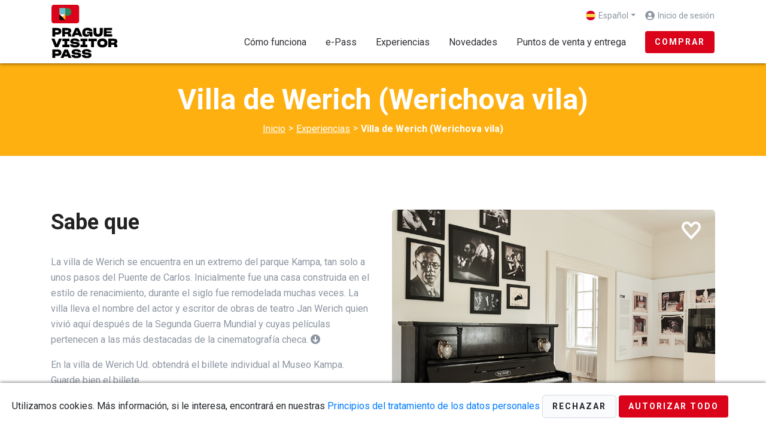

--- FILE ---
content_type: text/html; charset=utf-8
request_url: https://praguevisitorpass.eu/Experiences/Werich-vila?lang=es-es
body_size: 14046
content:
<!DOCTYPE html>
<html  >
<head id="head"><title>
	Prague Visitor Pass - Villa de Werich (Werichova vila)
</title><meta charset="UTF-8" /> 
<link href="/CMSPages/GetCSS.aspx?stylesheetname=PVP-Main" type="text/css" rel="stylesheet"/>
<link rel="preload" href="/PVPSite/Fonts/Mont-Heavy.woff2" as="font" crossorigin="anonymous" />
<link rel="preload" href="/App_Themes/PVP/Hero-Prague-bg_1.jpg" as="image" />
<meta name="viewport" content="width=device-width, initial-scale=1" />
<meta name="facebook-domain-verification" content="173un67nisylibsb9h1kwx0sypf3kj" />
<!--<script type="text/javascript" src="/CMSPages/GetResource.ashx?scriptfile=/PVPSite/Scripts/Vendor/RequireJS/require.min.js"></script>-->
<!--<script type="text/javascript">
require(["/CMSPages/GetResource.ashx?scriptfile=/PVPSite/Scripts/MainPVP.js"], function (m) {
	m('', 'PVPSite');
});-->
<script type="text/javascript" src="/CMSPages/GetResource.ashx?scriptfile=/PVPSite/jquery-3.4.1.min.js"></script>
<script type="text/javascript" src="/CMSPages/GetResource.ashx?scriptfile=/PVPSite/bootstrap.bundle.min.js"></script>
<link href="/CMSPages/GetResource.ashx?stylesheetfile=/PVPSite/bootstrap.min.css" type="text/css" rel="stylesheet"/>
<link href="/CMSPages/GetResource.ashx?stylesheetfile=/PVPSite/Icons/icons-core.css" type="text/css" rel="stylesheet"/>
<link href="/CMSPages/GetResource.ashx?stylesheetname=PVP" type="text/css" rel="stylesheet"/>
<script type="text/javascript" src="/CMSScripts/Custom/print.js"></script>
<script type="text/javascript" src="/CMSScripts/Custom/oict-file.js"></script>

<link rel="apple-touch-icon" sizes="180x180" href="/App_Themes/PVP/favicon/apple-touch-icon.png">
<link rel="icon" type="image/png" sizes="32x32" href="/App_Themes/PVP/favicon/favicon-32x32.png">
<link rel="icon" type="image/png" sizes="16x16" href="/App_Themes/PVP/favicon/favicon-16x16.png">
<link rel="manifest" href="/App_Themes/PVP/favicon/site.webmanifest">

<script type="text/javascript" src="https://postback.affiliateport.eu/track.js"></script>
<script type="text/javascript">_AP_tracker.init();</script>
 
<link href="/App_Themes/PVP/favicon/favicon.ico" type="image/x-icon" rel="shortcut icon"/>
<link href="/App_Themes/PVP/favicon/favicon.ico" type="image/x-icon" rel="icon"/>
<link href="/PVPSite/fancybox/jquery.fancybox.css" type="text/css" rel="stylesheet"/>
</head>
<body class="LTR Chrome ESES ContentBody" >
    
    <form method="post" action="/Experiences/Werich-vila?lang=es-es" id="form">
<div class="aspNetHidden">
<input type="hidden" name="__CMSCsrfToken" id="__CMSCsrfToken" value="OCn7rWuuCiirJRHAwxaQwm1F0gIPw2wXX+hZ4p/wXelKfKHOpjzHzg3fOrvxr0KgK7O+X17g3FbV5mVDILqSowgWM7MhGnG297gWK3EHciU=" />
<input type="hidden" name="__EVENTTARGET" id="__EVENTTARGET" value="" />
<input type="hidden" name="__EVENTARGUMENT" id="__EVENTARGUMENT" value="" />

</div>

<script type="text/javascript">
//<![CDATA[
var theForm = document.forms['form'];
if (!theForm) {
    theForm = document.form;
}
function __doPostBack(eventTarget, eventArgument) {
    if (!theForm.onsubmit || (theForm.onsubmit() != false)) {
        theForm.__EVENTTARGET.value = eventTarget;
        theForm.__EVENTARGUMENT.value = eventArgument;
        theForm.submit();
    }
}
//]]>
</script>


<script src="/WebResource.axd?d=pynGkmcFUV13He1Qd6_TZGhCF2OWImmlkrA9jE-EYzhuc4_ZdqIRa9no4TJ0uSGixfCkwn5lo7BGSMgT86qfTQ2&amp;t=638901843720898773" type="text/javascript"></script>


<script src="/CMSPages/GetResource.ashx?scriptfile=%7e%2fPVPSite%2ffancybox%2fjquery.mousewheel-3.0.6.pack.js" type="text/javascript"></script>
<script src="/CMSPages/GetResource.ashx?scriptfile=%7e%2fPVPSite%2ffancybox%2fjquery.fancybox.js" type="text/javascript"></script><input type="hidden" name="lng" id="lng" value="es-ES" />
<script type="text/javascript">
	//<![CDATA[

function PM_Postback(param) { if (window.top.HideScreenLockWarningAndSync) { window.top.HideScreenLockWarningAndSync(1080); } if(window.CMSContentManager) { CMSContentManager.allowSubmit = true; }; __doPostBack('m$am',param); }
function PM_Callback(param, callback, ctx) { if (window.top.HideScreenLockWarningAndSync) { window.top.HideScreenLockWarningAndSync(1080); }if (window.CMSContentManager) { CMSContentManager.storeContentChangedStatus(); };WebForm_DoCallback('m$am',param,callback,ctx,null,true); }
//]]>
</script><script src="//maps.google.com/maps/api/js?v=3&amp;key=AIzaSyCZXvIKkEMbCFG0uQOTwaBgfx_GH1eI-W8" type="text/javascript"></script>
<script type="text/javascript">
	//<![CDATA[

function addLoadEvent(func) {
    var oldonload = window.onload;
    if (typeof window.onload != 'function') {
        window.onload = func;
    } else {
        window.onload = function () {
            oldonload();
            func();
        }
    }
}

//]]>
</script>
<script src="/CMSPages/GetResource.ashx?scriptfile=%7e%2fCMSWebParts%2fMaps%2fDocuments%2fGoogleMaps_files%2fGoogleMaps.js" type="text/javascript"></script>
<script type="text/javascript">
	//<![CDATA[
var geocoder = new google.maps.Geocoder();
//]]>
</script>
<script src="/ScriptResource.axd?d=NJmAwtEo3Ipnlaxl6CMhvmEOk_Xs0aiyvcchS3Td8vMIsEDpw-xcYR-1P_5N83kW3N--9vsQZsZwKo2FAcRbQw_ycaPfcOWjESof9dxg43LPatDLKvg98X6nELjQpgrg57hw3fmTkC-b2l5d_-Y1Oo-cHcEwgjUkgA-Vy9m_bAw1&amp;t=32e5dfca" type="text/javascript"></script>
<script src="/ScriptResource.axd?d=dwY9oWetJoJoVpgL6Zq8OGZ8HP3UIjSgJC4tdouSVFuRjKv9G-6gfvwt66aXI0GnHM3AC--kFaNq8B3tIQPDFbhA5I3NBW2ppaFQT0mLvX2Tc0YO2fu21OqqfkiDd-z2yPXgaw4j-UfQtW_KncOPinZmpTgPe0NYpEnQA3u8RqY1&amp;t=32e5dfca" type="text/javascript"></script>
<script src="../PVPService.asmx/js" type="text/javascript"></script>
<script type="text/javascript">
	//<![CDATA[

var CMS = CMS || {};
CMS.Application = {
  "language": "es",
  "imagesUrl": "/CMSPages/GetResource.ashx?image=%5bImages.zip%5d%2f",
  "isDebuggingEnabled": false,
  "applicationUrl": "/",
  "isDialog": false,
  "isRTL": "false"
};

//]]>
</script>
<div class="aspNetHidden">

	<input type="hidden" name="__VIEWSTATEGENERATOR" id="__VIEWSTATEGENERATOR" value="A5343185" />
	<input type="hidden" name="__SCROLLPOSITIONX" id="__SCROLLPOSITIONX" value="0" />
	<input type="hidden" name="__SCROLLPOSITIONY" id="__SCROLLPOSITIONY" value="0" />
</div>
    <script type="text/javascript">
//<![CDATA[
Sys.WebForms.PageRequestManager._initialize('manScript', 'form', ['tctxM',''], [], [], 90, '');
//]]>
</script>

    <div id="ctxM">

</div>
    
<img src="/App_Themes/PVP/Hero-Prague-bg_1.jpg" style="visibility: hidden; position: absolute; left:0; top:0;" width="0" height="0" />
<div class="proper-page-wrap">
  <script>
    $(document).ready(function() {
      $("#hlLang").on("click", function (e){
        e.stopPropagation();
        $("#navbarNav").hide();
        $("#collapseUser").hide();
        $("#navbarNav").collapse("hide");
        $("#collapseUser").collapse('hide');
        $("#collapseLang").toggle();
        $("#collapseLang").collapse("toggle"); 
      });
      $("#navbarButton").on("click", function (e){   
        e.stopPropagation();
        $("#collapseLang").hide();
        $("#collapseUser").hide();
        $("#collapseLang").collapse("hide");
        $("#collapseUser").collapse('hide');
        $("#navbarNav").toggle();
        $("#navbarNav").collapse('toggle');
      });
      $("#hlUser").on("click", function (e){   
        e.stopPropagation();
        $("#collapseLang").hide();
        $("#collapseLang").collapse("hide");
        $("#navbarNav").hide();
        $("#navbarNav").collapse('hide');
        $("#collapseUser").toggle(); 
        $("#collapseUser").collapse("toggle");
      });
    });
  </script>
   <script>
    $(document).ready(function() {
      $(".reg-showpass").on("click", function (e){
        e.stopPropagation();
        var x = $(this).siblings(".form-control")[0];
        if (x.type === "password") {
          x.type = "text";
        } else {
          x.type = "password";
        }
      });
    });
  </script>
  
    <header class="header">
      <div class="">
        <div class="container">
          <div class="row navbar navbar-expand-md navbar-light align-items-md-stretch align-items-center py-0">
            <a class="navbar-brand py-2" href="/">
              <img src="/App_Themes/PVP/logo.svg" alt="Logo" class="d-none d-md-inline-block">
              <img src="/App_Themes/PVP/logo_small.svg" alt="Logo" class="d-inline-block d-md-none">
            </a>
            <div class="fill-dummy d-block d-md-none"></div>
            <div class="mobile-lang d-block d-md-none" id="hlLang" data-toggle="collapse" href="#collapseLang" role="button" aria-expanded="false" aria-controls="collapseLang">
              <img src='/App_Themes/PVP-Menu/es-ES.svg' alt='es-ES' class="lang-flag cursor-hand">
            </div>
            
            <a class="mobile-lang d-block d-md-none" href="/User">
              <img src="/App_Themes/PVP/user.svg" alt="User-menu" class="cursor-hand">   
            </a>
                        
            <button class="navbar-toggler" type="button" data-toggle="collapse" data-target="#navbarNav"
            aria-controls="navbarNav" aria-expanded="false" aria-label="Toggle navigation" id="navbarButton">
              <span class="navbar-toggler-icon" >
              </span>
            </button>
            <div class="nav-items-wrapper py-md-2">
              <div class="nav-top-row">
                <div class="languages collapse" id="collapseLang">
                  <div class="dropdown" id="ddlLanguage">
  <a id="ddlLanguages" href="#" class="dropdown-toggle d-none d-md-flex align-items-center" data-toggle="dropdown" aria-haspopup="true" aria-expanded="false">
    <img src='/App_Themes/PVP-Menu/es-ES.svg' alt='es-ES' class="lang-flag top-icon">
    Español
   
  </a>
  <div class="dropdown-menu dropdown-menu-right">

<a href="Werich-vila?lang=cs-cz" class="dropdown-item" title="Čeština">
      <img src='/App_Themes/PVP-Menu/cs-cz.svg' alt='cs-cz' class="lang-flag">
     Čeština </a>
<a href="Werich-vila?lang=en-gb" class="dropdown-item" title="English">
      <img src='/App_Themes/PVP-Menu/en-gb.svg' alt='en-gb' class="lang-flag">
     English </a>
<a href="Werich-vila?lang=fr-fr" class="dropdown-item" title="Fran&amp;#231;ais">
      <img src='/App_Themes/PVP-Menu/fr-fr.svg' alt='fr-fr' class="lang-flag">
     Fran&#231;ais </a>
<a href="Werich-vila?lang=de-de" class="dropdown-item" title="Deutsch">
      <img src='/App_Themes/PVP-Menu/de-de.svg' alt='de-de' class="lang-flag">
     Deutsch </a>
<a href="Werich-vila?lang=it-it" class="dropdown-item" title="Italiano">
      <img src='/App_Themes/PVP-Menu/it-it.svg' alt='it-it' class="lang-flag">
     Italiano </a>
<a href="Werich-vila?lang=ko-kr" class="dropdown-item" title="한국어">
      <img src='/App_Themes/PVP-Menu/ko-kr.svg' alt='ko-kr' class="lang-flag">
     한국어 </a>

<a href="Werich-vila?lang=es-es" class="dropdown-item" title="Espa&amp;#241;ol">
      <img src='/App_Themes/PVP-Menu/es-es.svg' alt='es-es' class="lang-flag">
     Espa&#241;ol </a>

  </div>
</div>


                </div>
                <div class="user-menu collapse" id="collapseUser">
                  <div class="d-flex flex-wrap current-user align-items-center">
                    <img src="/App_Themes/PVP/user.svg" alt="user" class="lang-flag top-icon d-none d-md-block">
                    

<a id="p_lt_ctl08_SignOutButton_btnSignOutLink" class="signoutLink" href="javascript:__doPostBack(&#39;p$lt$ctl08$SignOutButton$btnSignOutLink&#39;,&#39;&#39;)">Inicio de sesión</a>
                  </div>
                </div>
              </div>
              <nav class="collapse navbar-collapse nav-main-row" id="navbarNav">
                <div class="navbar-nav justify-content-end align-items-md-center">
<a href="/How-it-works" title="C&#243;mo funciona" class="nav-item nav-link">C&#243;mo funciona
  
</a><a href="/App" title="e-Pass" class="nav-item nav-link">e-Pass
  
</a><a href="/Experiences" title="Experiencias" class="nav-item nav-link">Experiencias
  <span class='sr-only'>(current)</span>
</a><a href="/News" title="Novedades" class="nav-item nav-link">Novedades
  
</a><a href="/Buy-and-collect" title="Puntos de venta y entrega" class="nav-item nav-link">Puntos de venta y entrega
  
</a>
  <a href="/Store/Options/" class="btn btn-primary d-flex align-items-center justify-content-center ml-3">Comprar</a>
</div>
              </nav>
            </div>
          </div>
        </div>
      </div>
          <!-- Start of Floodlight Tag: Please do not remove -->
<iframe src="https://9163167.fls.doubleclick.net/activityi;src=9163167;type=mesop0;cat=offis002;qty=1;cost=[Revenue];dc_lat=;dc_rdid=;tag_for_child_directed_treatment=;tfua=;npa=;gdpr=${GDPR};gdpr_consent=${GDPR_CONSENT_755};ord=[OrderID]?" width="1" height="1" frameborder="0" style="display:none"></iframe>
<!-- End of Floodlight Tag: Please do not remove -->
    </header>
  
  <div class="page-wrap">
    
    
    
    

<div class="page-header bg-pvp-yellow">
  <h1>Villa de Werich (Werichova vila)</h1><div class="breadcrumbs">
          <a href="/" class="CMSBreadCrumbsLink">Inicio</a> > <a href="/Experiences" class="CMSBreadCrumbsLink">Experiencias</a> &gt; <span  class="CMSBreadCrumbsCurrentItem">Villa de Werich (Werichova vila)</span>
</div>
</div>
<section class="sec-home-article page-detail-content">
  <div class="container">
    <div class="row">
      <div class="col-12 col-md-6 order-2 order-md-1">    
        


<a class="text-decoration-none">
  <h2>Sabe que</h2></a>
<p>La villa de Werich se encuentra en un extremo del parque Kampa, tan solo a unos pasos del Puente de Carlos. Inicialmente fue una casa construida en el estilo de renacimiento, durante el siglo fue remodelada muchas veces. La villa lleva el nombre del actor y escritor de obras de teatro Jan Werich quien vivió aquí después de la Segunda Guerra Mundial y cuyas películas pertenecen a las más destacadas de la cinematografía checa.  
  <i class='i-toggle poi-detail icon-arrow-down-circle collapsed' data-toggle='collapse' href='#pnlInfo' role='button' aria-expanded='false' aria-controls='pnlInfo'></i>
</p>

<div class="collapse" id="pnlInfo">
  <p>La villa, igual que el Museo Kampa cercano, es administrada por la Fundación privada de Jan y Meda Mládek. Hoy día funciona como centro cultural con un extenso programa de conferencias, conciertos y diversos encuentros. La exposición permanente es dedicada a la vida y la obra de Jan Werich y al Teatro Liberado de vanguardia que Werich abrió en el año 1925 junto con su amigo Jiří Voskovec.  En la villa de Werich también funciona una repostería muy popular.<br />Fuente: werichovavila.cz </p>
</div>
<p>En la villa de Werich Ud. obtendrá el billete individual al Museo Kampa. Guarde bien el billete. </p>

<div class="row additional-info">
  <div class="col-12 col-sm-12 col-md-12 col-lg-6 info-box">
    <img src="/App_Themes/PVP/location.svg">
    <div>
      <b>Dirección</b><br />
      U Sovových mlýnů 501/7<br />118 00 Praha 1
    </div>
  </div>
  <div class="col-12 col-sm-12 col-md-12 col-lg-6 info-box">
    <img src="/App_Themes/PVP/bus.svg">
    <div>
      <b>La parada más cercana</b><br /> 
      TRANVÍA Pražské jezulátko, Tyršův dům<br />TRANVÍA, BUS Malostranské náměstí
    </div>
  </div>
  <div class="col-12 col-sm-12 col-md-12 col-lg-6 info-box">
    <img src="/App_Themes/PVP/clock.svg">
    <div>
      <b>Horario de apertura</b><br /> 
      todos los días 10:00 – 18:00
    </div>
  </div>
</div>
<div class="rate-card">
  
    <h5>Precios de las entradas</h5>
    <div class="row rate-card-head d-flex">
      <div class="col-4 col-md-4 flex-ellipsis" title='Categorías'>
        Categorías
      </div>
      <div class="col-4 col-md-4 text-right flex-ellipsis" title='Costo habitual de la entrada'>
        Costo habitual de la entrada
      </div>
      <div class="col-4 col-md-4 text-right flex-ellipsis" title='con Prague Visitor Pass'>
        con Prague Visitor Pass
      </div>
    </div>
    <div class="row">
      <div class="d-flex flex-wrap flex-md-nowrap w-100 align-items-center align-items-md-stretch">
        <div class="col-4 col-md-4 text-left text-md-left my-3">
          Adulto
        </div>
        <div class="col-4 col-md-4 nowrap flex-ellipsis text-right my-3" title='400,-'>
          400,-
        </div>
        <div class="col-4 col-md-4 nowrap flex-ellipsis text-right my-3" title='Gratis'>
          Gratis
        </div>
      </div>
      <div class="d-flex flex-wrap flex-md-nowrap w-100 align-items-center align-items-md-stretch">
        <div class="col-4 col-md-4 text-left text-md-left my-3">
          Estudiante
        </div>
        <div class="col-4 col-md-4 nowrap flex-ellipsis text-right my-3" title='250,-'>
          250,-
        </div>
        <div class="col-4 col-md-4 nowrap flex-ellipsis text-right my-3" title='Gratis'>
          Gratis
        </div>
      </div>
      <div class="d-flex flex-wrap flex-md-nowrap w-100 align-items-center align-items-md-stretch">
        <div class="col-4 col-md-4 text-left text-md-left mt-3">
          Niño
        </div>
        <div class="col-4 col-md-4 nowrap flex-ellipsis text-right mt-3" title='250,-'>
          250,-
        </div>
        <div class="col-4 col-md-4 nowrap flex-ellipsis text-right mt-3" title='Gratis'>
          Gratis
        </div>
      </div>
    </div>
    
  
  
</div>


      </div>
      <div class="col-12 col-md-6 order-1 order-md-2">
        <div class="">
          
<div class="poi-teaser-image position-relative">
  <a href="/getattachment/df1caa16-0783-45d1-bf19-ab13d768b639/Werich-vila.aspx" class="POIFancyImage" data-fancybox-group="gallery" title="&#169; Museum Kampa">
    <img alt="" src="/getattachment/df1caa16-0783-45d1-bf19-ab13d768b639/Werich-vila.aspx?maxsidesize=800" />
  </a>
  <div class="POIDiscount" style="background-color: #149678">Gratis</div>
  
				<div class="favorites-icon" title="PARA GUARDAR VIVENCIAS EN FAVORITOS ES NECESARIO INICIAR SESIÓN/REGISTRARSE " onclick="showPoiTooltip(event, this)"><img src="/App_Themes/PVP-POI/Heart_0.png" alt="No"></div>
			
</div>



<div class="poi-tags">
  <a href="/Experiences/?tag=2" class="tag">Museos</a><a href="/Experiences/?tag=12" class="tag">Arquitectura</a>
</div>
<div class="poi-tags3">
  <img src="/App_Themes/PVP/ikona_stitek_pvp.png" width="20" height="20" />
  <b>Villa, Exposición, Colecciones</b>
</div>

<div class="poi-gallery">
<a class="POIFancyImage" href="/Experiences/Werich-vila/Werichova-Vila6-2017_Michal-Fanta-com_michalfanta" data-fancybox-group="gallery" title="&#169; Museum Kampa"><img src="/Experiences/Werich-vila/Werichova-Vila6-2017_Michal-Fanta-com_michalfanta?height=110" alt="Werich villa" /></a>
</div>
<div class="cleaner"></div>

<script>
	function SavePoi(elemID, NodeID, Set){
	PVPService.SaveFavPOI(NodeID, Set, elemID, SavePoiSuc, SavePoiError);
	}
	function SavePoiSuc(data){
	console.log(data);
	var _data = JSON.parse(data);
	var _element = $('#'+_data.ElementID);
	_element.attr("title", _data.ToolTip);
	var _img = _element.children("img").eq(0);
	_img.attr("alt", _data.Text);
	_img.attr("src", _data.ImgSrc);
	}
	function SavePoiError(elemID,error){
	}

	function showPoiTooltip(event, element) {
		alert(element.title);

		// Don't propogate the event to the document
		if (event.stopPropagation) {
			event.stopPropagation();   // W3C model
		} else {
			event.cancelBubble = true; // IE model
		}

		event.preventDefault();
	}
</script>

        </div>
      </div>
    </div>
  </div>
</section>

<div class="container-fluid p-0">


<script type="text/javascript">
	//<![CDATA[
var content_p_lt_ctl01_pageplaceholder_p_lt_ctl04_GoogleMaps = [];
content_p_lt_ctl01_pageplaceholder_p_lt_ctl04_GoogleMaps.push({'cont':''});
var p_lt_ctl01_pageplaceholder_p_lt_ctl04_GoogleMaps_map = null;

function MapLoad_p_lt_ctl01_pageplaceholder_p_lt_ctl04_GoogleMaps(){
var myOptions = {
    mapTypeId: google.maps.MapTypeId.ROADMAP,
    mapTypeControl: false,
    scaleControl: true,
    streetViewControl: true,
    zoomControl: true,
    keyboardShortcuts: false,
    draggable: true,
    zoomControlOptions: {
        style: google.maps.ZoomControlStyle.DEFAULT 
    }
};  
p_lt_ctl01_pageplaceholder_p_lt_ctl04_GoogleMaps_map = new google.maps.Map(document.getElementById("p_lt_ctl01_pageplaceholder_p_lt_ctl04_GoogleMaps_map"), myOptions);
p_lt_ctl01_pageplaceholder_p_lt_ctl04_GoogleMaps_map.setZoom(16);
p_lt_ctl01_pageplaceholder_p_lt_ctl04_GoogleMaps_map.setCenter(new google.maps.LatLng(50.0853619, 14.4080308));
addGoogleMarker(p_lt_ctl01_pageplaceholder_p_lt_ctl04_GoogleMaps_map, 50.0853619, 14.4080308, 'Villa de Werich (Werichova vila)', content_p_lt_ctl01_pageplaceholder_p_lt_ctl04_GoogleMaps[0]['cont'], 16, '');
}
//]]>
</script><div style="position:relative;height:400px;" id="p_lt_ctl01_pageplaceholder_p_lt_ctl04_GoogleMaps_map"></div></div>



  </div>
  
  <div class="footer-wrapper">
    <footer>
      <div class="footer-container"> 
        <div class="container">
          <div class="row">
            <div class="col-12 col-md-3 col-lg-3 footer-col footer-links mt-0 mt-md-0"> 
              <div class="footer-logo">
    <img src="/App_Themes/PVP/pvp-logo-inverse.png" />
</div>	



<div class="mobile-store-links text-left d-flex flex-column justify-content-center">
  <a href="https://apps.apple.com/us/app/prague-visitor-pass/id1621045834" target="_blank">
    <img src="/App_Themes/PVP/applestore-es-ES.png" style="width: 132px;" />
  </a>
  <a href="https://play.google.com/store/apps/details?id=cz.operatorict.pvp" target="_blank">
    <img src="/App_Themes/PVP/googleplay-es-ES.png" style="width: 132px;" />
  </a>
</div>
            </div>
            <div class="col-12 col-md-3 col-lg-3 footer-col footer-links mt-5 mt-md-0"> 
              <div class="footer-navbar">
<h3>Navegación           </h3>
<a href="/How-it-works" title="C&#243;mo funciona" class="nav-item nav-link">C&#243;mo funciona
  
</a><a href="/App" title="e-Pass" class="nav-item nav-link">e-Pass
  
</a><a href="/Experiences" title="Experiencias" class="nav-item nav-link">Experiencias
  <span class='sr-only'>(current)</span>
</a><a href="/News" title="Novedades" class="nav-item nav-link">Novedades
  
</a><a href="/Buy-and-collect" title="Puntos de venta y entrega" class="nav-item nav-link">Puntos de venta y entrega
  
</a>
</div>
            </div>
            <div class="col-12 col-md-3 col-lg-3 footer-col footer-links mt-5 mt-md-0"> 
              <h3>Enlaces rápidos</h3>
              <a href="/Public-transport">Información acerca del transporte público urbano</a>
              <a href="/Download">A descargar</a>
              <a href="/FAQ">Preguntas frecuentes</a>
              <a href="/Contacts">Contactos</a>
            </div>
            <div class="col-12 col-md-3 col-lg-3 footer-col footer-info mt-5 mt-md-0"> 
              <h3>Síganos</h3>
              <div class="follow-us">
                <a href="https://www.instagram.com/cityofprague/" target="_blank" title="Instagram">
                  <img src="/App_Themes/PVP/instagram.svg" /> 
                </a>&nbsp;
                <a href="https://www.facebook.com/prague.eu" target="_blank" title="Facebook">
                  <img src="/App_Themes/PVP/icon-fb.png" width="26" height="26" /> 
                </a>
              </div>
              
            </div>
          </div>
        </div>
      </div>
      <div class="container copyright">
        <div class="row mt-md-0 mt-5">
  <div class="col-12 col-md-6 d-flex flex-wrap justify-content-end flex-column">
    <span class="item d-block">&copy; Prague Visitor Pass</span>
    <span class="item d-block"><a href="/Terms" target="_blank">Términos comerciales generales</a></span>
   <span class="item d-block"><a href="/Privacy" target="_blank">Protección de los datos personales</a></span>
  </div>
  <div class="col-12 col-md-6 justify-content-md-end d-flex flex-wrap mt-md-0 mt-5">
    <img src="/App_Themes/PVP/logo-praha-pct-h200_2022.png" alt="Logo" style="max-width: 100%; max-height: 100px;">
  </div>
</div>



      </div>
    </footer>
  </div>
  
<div class="CookieConsent">
    <span id="p_lt_ctl06_SimpleCookieLawConsent_lblText" class="ConsentText">Utilizamos cookies. Más información, si le interesa, encontrará en nuestras <a href="/privacy.aspx" target="_blank">Principios del tratamiento de los datos personales</a>
</span>
    
    <span class="ConsentButtons">
        
        <input type="submit" name="p$lt$ctl06$SimpleCookieLawConsent$btnAllowSpecific" value="Rechazar" id="p_lt_ctl06_SimpleCookieLawConsent_btnAllowSpecific" class="ConsentButton btn btn-default" />
        <input type="submit" name="p$lt$ctl06$SimpleCookieLawConsent$btnAllowAll" value="Autorizar todo" id="p_lt_ctl06_SimpleCookieLawConsent_btnAllowAll" class="ConsentButton btn btn-primary" />
    </span>
</div>

</div>

    
    

<script type="text/javascript">
	//<![CDATA[
$(document).ready(function() {
	$(".POIFancyImage").fancybox({
    'type' : 'image',
    helpers : {
				title : {
					type : 'inside'
                    }
				}
    });
});
//]]>
</script>
<script type="text/javascript">
//<![CDATA[

var callBackFrameUrl='/WebResource.axd?d=beToSAE3vdsL1QUQUxjWdXP1frOAG1zfr0PLBFZSMrzGRj_C1uMtNlfUYhYjmP7W5ERj_TdHXK6jfBSsUEwGIg2&t=638901843720898773';
WebForm_InitCallback();//]]>
</script>

<script type="text/javascript">
	//<![CDATA[
addLoadEvent(MapLoad_p_lt_ctl01_pageplaceholder_p_lt_ctl04_GoogleMaps);
//]]>
</script>
<script type="text/javascript">
//<![CDATA[

theForm.oldSubmit = theForm.submit;
theForm.submit = WebForm_SaveScrollPositionSubmit;

theForm.oldOnSubmit = theForm.onsubmit;
theForm.onsubmit = WebForm_SaveScrollPositionOnSubmit;
//]]>
</script>
  <input type="hidden" name="__VIEWSTATE" id="__VIEWSTATE" value="8p2nGIjslFyYatX6hvUf6X01FkoBjD5lU+SHwdUHkte1CpIkdc4VDUCmmI/Ifdv4oPyVG3+Pb88if2jdBnqVwwX5HTG6svsVHBs59xUDjbmvaaeJr8z1TPK98q5DFedRr0x2Q+9nqGL4RRWCqTpOFNYVH5j0Aiy6NHVeO10vBvcpm+XZDzb3V2Bkulr6HZpljD0/[base64]/MnLQ8At3F6K0f/LWuDK5iWqUIxzwiWvwN+/YX3Np/E/zPs5xZ40abDC0ePAHXYg7M+y4YVpjFWft//7h5NBpyGJxu50CYdv+i+xx867pcoXoiGRnUtu7F3BrCGxw6tTtEU3PjDmGLoxC6Xk+xBmq86jY5AxaHW4vUO8wfnEEbXgAKryVokJw3Vy2GMxrTBrtkhI12LthHfmsphJZ/XktsgU+N7hIkV7tmihRDNz8M5EQO7Gngx2hy4s0C0VS3YPDgDj7OMmYXvhjJDKHyNMOLOcEm9WwXDZ+gT7gTaeecPpe+FfWkzkzqAz0TJsD6yB1wc7hZkQYoII3go/ykcdHqr8bbRQy+YKfquRXLg1IJ0IGeFPC2BljxDA/HwJmHfpL1On2P2rDJid/zkbtvW7Hf/[base64]/tXyK6q4YRsMCfog3cKmhqcE+6WeryF5HVi07wT9hgQ8N/ffKc3yNk2lslR1ZJJCyPnl4M99GyUnJAqY59MfO7ynoo/APBK71/v5Gan/S8n5SK+bLhW85UVTGVH78XX2z+G+lPTvZepoLwuQNlbTfPWEIvug9Q6CCy8M1CTjUjMJqUP4F+5XkyyweS8ln+HTYLzc90qmT+d8zFKoiKjHQCBU/Ib7RDZjRnwsH+Wi/9qy+x5iu819asfUu+6yVQOTOfB+4DXZ9PEruseor9UUlM38Jr2Mr3cf6aSz+X9oAzaxRB0Q/B04ZDhzfqoB3P6BFdMo3K0aDAqFMD1QmJ+4kLu7ATgorQj3cErvZVfBIk4kz12Jv+a0UIMRecV0Wxs2H/5vrfeSgqe67z/8b9pbSHZkIG4JGPqDD9XPR5D9GdvBJzKJVqf26QkY1s/pggvIYUxeDdZrQX7DK+f1nPT11bSZBMbpeNPJPqzwdLEdT9FZXUjIBHlAueOrpeCGsKiRtBBODE25Z8rVXs8ZdLY4HxsHLy5cLjeKYeLbrg3hKL5DGCF0XLdoNfbeGM8SO/NuoheFMPsbah5vsUSykHGl2/OWoVpTFdCPrxYCmMyP8JFiVkUlZ/ugqdR22FDw2QKapf+Tk6/d50MoATjm8pMfLJ16U1OyNNgcoiufOlk2ljU+Ct25ZXEEbMXbcS3e25DGb9Gtp7s2QVNXB8ijTBVAU8za9rlOu/OsJFyHb05uqHi6EzUNJM9caZ0++TUbB+X5eKpii6mvfoTA8C1hynMwNcmC0PilerOgNAGnjq81Y6tMQD2wFGj+D51lvFzwffhf7MjKJmAtCT9hxneamzSD02yklYnEXiYT21sphvMM8qJ4E1O240dFf6pn8qZ0Z0SudXTsJLGe5o+PH1ONJ9O0eagm0BnglzzuyZ20n/cuZRtobGMj64DwTuiHsB2aacLYBYLptkzEzr2lyL1Al06vPYsU/K1szKCdrKNGn9LYZc9OZBeU3YELi2I/zkJL0ygeONz9TSsmkzhcr/1Jwv8jUx9xUKXJU5MAeY0ouFaWr7WpUmf1Wy3XSFw8FvXIwL6AOZsyVQ+rg+zA3p2wPnZJ4WndUiK0bxfuy18RCv1AwwGRzqxVdHYJakuzLiO5aelNW/fti+W1hyEtpJ0PN0RrODHj3Up6wVhS1x24OiE0/r2JeaJ7S+V3iTPBWmCSZ7z0/Cf1qgui43lDPOKcx8faddGEXbHLkRUV8blR7tNq9Sux6gpruWtWJW/YTEGtgOsTXiNGxTEb6RStOblVIhPtQUWnr7ltAJU8busZjP1FzXeeZymMHsMwCygGRsySNBXx0981DPSyuq4EjEdj8xUut1QNbJFxptdyRbHrSCMwjXY5VuqDlmQ091TrtBMNNGSYpMTlr047AbNBVosl0N0d3Rat36/7OeUQN4bt3FnOjvcY3NqbkCxKEodfIAiR1bDnEzXGgS2CBQELfw4KnUUlW+e59flOhSkVlIgoHQeGIGW9kKz+6tZfuhyNjGb+xBFfVCBid9DrozShWXcKr6GyHnrWx3vElCtX3cQIN0cWAU/fGqxhz06yIYwWB24JQ6x8uo1v1o55jgLg46zosl9dySQGOHAe8MdXT7LnJOIh2M0iTgFe/6AnHD4putmbA+6FzpggX6Md9Gx9V0qVnFF38RbsNzjg8/aGn04+ZXvv3ZEw2lNmX2X8Z5iHiUR5atJ8voIPpp9tmcvo9Nq8aKp3UqS1Q59CWy8W32fXcXv5jHSrjDKncrCMlmAiR1VcY2C/1qFXV3ORN1V6M5IxJAfFsSPu1piiucPKh4OGJpJXKPG6xV+M9LjXj+3QFUrYZvrgyOudfLQTCEVZ2YbPkgPOMTOy5Mc83MRcbfg9sIO5Q78z4kabQiMtAkXowIWf0/qvfFUpVz4IVsUlKutR4ya+Wcs01JWnY6bExrlKGffyGA+hs/rw/xwUrb86UhtGafaC5PxrnXs5tMxst7NAtEkfxgOGsT6l2yN/BYfLDkCDpbQWaLKnEzx/hquTQj5undzXSZt1gCCf/JWc4wGuNcwsuOatQf+OqaZaggksEgeSTKoLRjh2MDLMS+U9hPgmK9ZzjU3bqFiGZkidcFpo6CjlzKBRcuHlMFHRXwri0JG+ijpi6D9LXX4LrB+tLu5uyK14sEvn4fnGSshNgTfZATxMiFzeX5LkK56BJwsRs/Wvu3+5cEfz9Q5mPYGt+o4/rbRTjHS7DqHuSBfpkxeiRQjvsTa/o6AYmc7bI1cHKWIORHAO3zs3cxyWnoQCeE+6OuNROVQnMYcKllPrq7+9D0SPp26TiZrXXjQ24F0/pqSolIdyGtn+1bbjjDVaLY/oqcLWS2idkpX7NcZX04XlDnUdguN+5F2PXLo9TA9ebllz0mT8x7hjd6bq8vU73c69f5tBjWEyttTubmQjNAH+cVDjPxKB3ZX3uXyqEf3qj/lCNXpG2RipiPBlDpDylw/NvKTfgjVMY/jw7cG7MIpPGn4FdlH7479LKmlOgUPrkyFYQ+slfm3YwO4YYzcAo8pJNxOyqVBRAp27iE3jRZ6nqjl9AVa02v7K51Y96l/pqV0hT1n3ZIN8a8o2CH9pKAySrUhorCuINK+OlfEMQRo+1FzKV1Sb0GpGROQdzBRk+eSEToTQL7HQCNIDuhUIBNV0qj6HD9Rltpf3OEA9BHw1/olFwAs1cnIU/6KA2m5MD51d/Wd9bF6QggvixPS2v+c4/ZQOKO2mFMFfRHe82ubjE7MdL2ngCMivKSWqeyEC9VsbQZUs633CRc/Nu9BXgGb111h+dh34gj4w1mS4aMCjN4ccqKtH1fqSOoBS/y8ozndxFn93C3l3F0PxHqs0felJx+KWv7zIrPyA1NDKbu9KhaOZ5X1gYz8hTD3JB59QFAHyaZ8WN25bEtzTk/xB9yYVcKW3u+M1XhVU2JIgfJClHdl4Tn6Vrb9jKKXmEe1Lh+nblIbTRqV6qcdxajpWSwjWa9Dj8PHIGSxXKcI2PgApTzfwQYgERLFjSBxq2YaPhw0HGfzf+n7GEeyCpUinOsOxTTDR3A5htuuwZ+6td8uysZI2SMBfuXrfcuGhISHhJgm0Vl7Fw/aQqmiRyG81YpYfl2Ycz57d0cVFk8tbFIyc1EAxMJ5frCWkkbR5GZTfPyCyGlk7DAd0le/kw00MCRw5Jzzt9Af9sWeQaQ6ju7qkZb+Bece4GsVH5yC/DqmthixV8xxDlSCsENFHRCHbDnJmeiDvXvy5mXUg9Y7CcJG/LEQaz68A7buF2gcT80ypEcFE5bshmSQGsGM9fKqRjH52wjS8zSTlFbE6nXsQcjyMBo0QbDydutgM8FEvp83xz6QKFnD2KteEgWa6I5EV7aP4YXybxaxwDdEp3WVhBBrefg9aSTp7Px6N9EMoo17mF/vX2ki/BKf4VshTknEw3UvfkZ91CEp1Po1ElTtO3d59NxlqCj8YXYlpqqWZq9QahUjmJ90WWA98lv/0CXyH3ZPhJRiu3s2dtssHGojSc6/trLTXImrBihiIBh7pijnPLVw5+ChTh/YVA1O5kCz38zvAkysuqrTjyMyDr2cGpCbqpezz04I+DhONWqUxDqqZPlNQax/MKp+k36NRHsr/y5gon5wsGzq16Qdoo9Itbcr43w2T24GwoqrqPK1NQPx00F7/ZVHlFDx/yH+VNbwyrrQCcYaYEcAD45sm8izOCBHpWJWBgY4FhAJlvRxMCVgjCiV4K1xFgw2He4U1JpBYqrzmI3KtCwAE9G4P3sMdhWxuwvcMlBCzbXgrgM8lXtAmQyX07QyucI+A1unRHVlSSMqArMQsb1NFaTDKhlryTEkV+R4uYB1eoKGqb/DvBwBmDKoFe0kuGaue5be8FGOjg4kWMJzj7u5ydFlsO0bs6CLWL78eyNMN4vlQZksf60GUtpW0hge2YFqJC7Dq7ugn6usweDUdpM93x323fTWuwcEJcoBQ36hfy+Vu+PVbScO6gBEp/qo26VwsZ3BlwD6f2PhhC6zwhf5EVTvHcZjMZ+icNOVRpLD7Ijfyib14lafdAgL0LuIe3ArPZnFXvooXVGFFCLXpRttQa/F9+uRanap3Qoo07fN2l4U6JciK22MXvSvkk4D7btTaUpczZbe9o7kAiqTIX4ZQDZQsE4PgJesym8gjN6zpwwMbe5FpZSnxf7E3rNSNpD0/I5N+kvhueONPA3jz5xw0Ph3zJB5NJgc0kBqYbB7GjZQMNA9DpnPIp07wjVeRUEg3g/d7Z1lnv3x0N2qr+j5hTt06YH1cqVMEjLcn4iTTPC62txsTraKe7UX3tYQCXkXw0UJ28GHOAWkHQwNk5P11oc/RalKdoOFgJ/nUJ7QbwdNvmZjJLDp3kzaKN/gXxXCi7BPsl55SB9MICFbK/LDBfUNtv6Xdsssa/1+gMpgL9hbr2HMWsLfdiTRvW6qCZH94iEpGlIVrm5GX32tQOYNa2vyJ4wjDIAkpyuIpp/LtRF6dn1Iv4a010MZx/nIkJICqEZfYSyqc0RhAbsrosf81gBPo1AFgPMYeanTmFmX2tPxxtPcZBx+81iDVhWHxoihXUvZqY6DAw4A53GMb9I41Yx4yONjT5nKEsx8942RpgGnGXQh08ts2o6TkEKUfKXSX48kFR7hZsbxa7pi23u/4p3BU2vPd4FlxCe8Nk7ATmFvcgh2JDr+OGdH4538qMPt5bNBKQzPpvF4hPzBTUBqAdSD0R49g3Wn1SYqQt3VIUl8WSKfT7f4nILMIszoSs4P0fZ+1YAAlRIlX+i4EwH50pKmyJslLxvl7JYtdcq3Zp6wA6yShv4Cj9beG4d05PYE1+VwoQT76NuEyBukSoEmC/SQ7onNwV5zCKG4/[base64]/P0csjyE5lCUNhxp6pybxmTy3ZRhM6ux5Bh/GgdrhsmXEtyXvDB3CeiuyCPUd7tUxmf2fb4t9Il5Je6kLbXkAQMjTMbkJmbtc7hP5wJkd/yfs3s3uXOZGokQ42ofFcNY1FXE24ekNH7A7TA2F6CNwU/[base64]/lF3AdFSs8jRJi97R1DHZo9EyBMp6MStVBSstHFi053kuS/KNExKUg/7rD9IWrCVi5hxrJU9AFuShZDzml9f0slGzkMtpedsraaaogjd2AcaTLsuiggYB4hcAjZU+1wrKvvNhGdNKdLdtx5K1UDB6IlMFXNqra8TL+ccg8nLYXTA7/vwmOxu8bf05xOJp3MU8qG6C+hZpViRDDcT/pcJTx0IWegU/MK1PBCNZwn6CJ7NgjQ8rxLBLaeHqSw5Bj6BmKjiVQiwKdbCtgC9eeFvdGGKF4W8a1ojWSTXWNN+9nzYf3+wryYsMQwyciGHHNUej+WYnVmSiqtcKaytAI4jFNX3iDxKfNNHzsLUbb+21FMcORRJQ7EQPQ6deufdYAlYEBZbn8T5+BhzKGRaMr/+IwdKDqKh0xW60lXiwi2e75OqtwIGfV08aoeftYjCfdk0hUndaQdcUvt97UcbVeKQ6q+iamn3DofIx4VYH9xjwum33me+ONg9g/kWl4JbNF2PdHSAcY5Fa2ltBGgDHOfZLB+RJ3qdL22M3uf/tqKE75I/kKqg/je1iLAi/T2X4JvZaJX9HFhO2Xdxb85Y3YPMbChT/z9YV3qVeQhNC6MOybl+MthkYlJFL4WLZXMuIiS8VWN93IjuItk9sbLrOXQ4qV0jQ5Q6goaC1sZGK+oN4m0fHPRz3wGCbiSDUcxUpuFulTt2YXYfaqVD5w==" />
  <script type="text/javascript">
      //<![CDATA[
      if (window.WebForm_InitCallback) {
        __theFormPostData = '';
        __theFormPostCollection = new Array();
        window.WebForm_InitCallback();
      }
      //]]>
    </script>
  </form>
</body>
</html>


--- FILE ---
content_type: text/css; charset=utf-8
request_url: https://praguevisitorpass.eu/CMSPages/GetResource.ashx?stylesheetfile=/PVPSite/Icons/icons-core.css
body_size: 10524
content:
@font-face {
  font-family: 'Core-icons';
  src: url('/PVPSite/Fonts/Core-icons.eot');
  src: url('/PVPSite/Fonts/Core-icons.svg') format('svg'), url('/PVPSite/Fonts/Core-icons.eot?') format('embedded-opentype'), url('/PVPSite/Fonts/Core-icons.woff') format('woff'), url('/PVPSite/Fonts/Core-icons.ttf') format('truetype');
  font-weight: normal;
  font-style: normal;
}
[class^="icon-"],
[class*=" icon-"] {
  font-family: 'Core-icons';
  display: inline-block;
  speak: none;
  font-style: normal;
  font-weight: normal;
  font-variant: normal;
  text-transform: none;
  line-height: 1;
  font-size: 16px;
  -webkit-font-smoothing: antialiased;
  -moz-osx-font-smoothing: grayscale;
}
[class^="icon-"]:before {
  content: "\e619";
}
.icon-only:before {
  content: none;
}
.icon-graduate-cap:before {
  content: "\e713";
}
.icon-monitor-broken:before {
  content: "\e70b";
}
.icon-monitor:before {
  content: "\e646";
}
.icon-merge:before {
  content: "\e709";
}
.icon-separate:before {
  content: "\e70a";
}
.icon-arrow-down-circle:before {
  content: "\e6ae";
}
.icon-arrow-left-circle:before {
  content: "\e6af";
}
.icon-arrow-right-circle:before {
  content: "\e6b1";
}
.icon-arrow-up-circle:before {
  content: "\e6bf";
}
.icon-chevron-down-line:before {
  content: "\e6c0";
}
.icon-chevron-left-line:before {
  content: "\e6d6";
}
.icon-chevron-right-line:before {
  content: "\e6e2";
}
.icon-chevron-up-line:before {
  content: "\e6ee";
}
.icon-pin-o:before {
  content: "\e705";
}
.icon-brand-sharepoint:before {
  content: "\e707";
}
.icon-heartshake:before {
  content: "\e681";
}
.icon-pin:before {
  content: "\e71e";
}
.icon-checklist:before {
  content: "\e61b";
}
.icon-watch:before {
  content: "\e601";
}
.icon-permission-list:before {
  content: "\e634";
}
.icon-users:before {
  content: "\e602";
}
.icon-brand-youtube:before {
  content: "\e659";
}
.icon-user-frame:before {
  content: "\e604";
}
.icon-brand-pinterest:before {
  content: "\e6e3";
}
.icon-user:before {
  content: "\e605";
}
.icon-brand-open-id:before {
  content: "\e6e4";
}
.icon-two-rectangles-v:before {
  content: "\e606";
}
.icon-brand-linkedin:before {
  content: "\e6e5";
}
.icon-two-rectangles-h:before {
  content: "\e607";
}
.icon-brand-google-plus:before {
  content: "\e6e6";
}
.icon-t-shirt:before {
  content: "\e608";
}
.icon-xml-tag:before {
  content: "\e6e7";
}
.icon-truck:before {
  content: "\e609";
}
.icon-trophy:before {
  content: "\e60a";
}
.icon-rss:before {
  content: "\e6e9";
}
.icon-triangle-right:before {
  content: "\e60b";
}
.icon-restriction-list:before {
  content: "\e6ea";
}
.icon-translate:before {
  content: "\e60c";
}
.icon-qr-code:before {
  content: "\e6eb";
}
.icon-times-circle:before {
  content: "\e60d";
}
.icon-lock-unlocked:before {
  content: "\e6ec";
}
.icon-times:before {
  content: "\e60e";
}
.icon-dollar-sign:before {
  content: "\e6ed";
}
.icon-tag:before {
  content: "\e60f";
}
.icon-tablet:before {
  content: "\e610";
}
.icon-doc-ban-sign:before {
  content: "\e6ef";
}
.icon-cb-check-disabled:before {
  content: "\e6f0";
}
.icon-table:before {
  content: "\e612";
}
.icon-carousel:before {
  content: "\e6f1";
}
.icon-bubble-times:before {
  content: "\e6f2";
}
.icon-star-full:before {
  content: "\e614";
}
.icon-star-semi:before {
  content: "\e613";
}
.icon-star-empty:before {
  content: "\e615";
}
.icon-bubble-o:before {
  content: "\e6f3";
}
.icon-arrows-crooked:before {
  content: "\e6f4";
}
.icon-staging-scheme:before {
  content: "\e616";
}
.icon-shopping-cart:before {
  content: "\e6f5";
}
.icon-square-dashed-line:before {
  content: "\e617";
}
.icon-highlighter:before {
  content: "\e6f6";
}
.icon-square-dashed:before {
  content: "\e618";
}
.icon-cookie:before {
  content: "\e6f7";
}
.icon-square:before {
  content: "\e619";
}
.icon-software-package:before {
  content: "\e61c";
}
.icon-smartphone:before {
  content: "\e61d";
}
.icon-scissors:before {
  content: "\e61f";
}
.icon-rotate-right:before {
  content: "\e620";
}
.icon-rotate-left:before {
  content: "\e621";
}
.icon-rotate-double-right:before {
  content: "\e622";
}
.icon-ribbon:before {
  content: "\e624";
}
.icon-rectangle-paragraph:before {
  content: "\e625";
}
.icon-rb-uncheck:before {
  content: "\e626";
}
.icon-rb-check-sign:before {
  content: "\e627";
}
.icon-question-circle:before {
  content: "\e629";
}
.icon-project-scheme:before {
  content: "\e62b";
}
.icon-process-scheme:before {
  content: "\e62c";
}
.icon-plus-square:before {
  content: "\e62d";
}
.icon-plus-circle:before {
  content: "\e62e";
}
.icon-plus:before {
  content: "\e62f";
}
.icon-placeholder:before {
  content: "\e630";
}
.icon-piechart:before {
  content: "\e631";
}
.icon-pictures:before {
  content: "\e632";
}
.icon-picture:before {
  content: "\e633";
}
.icon-perfume:before {
  content: "\e635";
}
.icon-percent-sign:before {
  content: "\e638";
}
.icon-pda:before {
  content: "\e639";
}
.icon-pc:before {
  content: "\e63a";
}
.icon-pause:before {
  content: "\e63b";
}
.icon-parent-children-scheme:before {
  content: "\e63c";
}
.icon-paperclip:before {
  content: "\e63d";
}
.icon-pants:before {
  content: "\e63e";
}
.icon-palette:before {
  content: "\e63f";
}
.icon-organisational-scheme:before {
  content: "\e640";
}
.icon-notebook:before {
  content: "\e642";
}
.icon-newspaper:before {
  content: "\e643";
}
.icon-mug:before {
  content: "\e644";
}
.icon-monitor-smartphone:before {
  content: "\e645";
}
.icon-modal-question:before {
  content: "\e647";
}
.icon-modal-minimize:before {
  content: "\e648";
}
.icon-modal-maximize:before {
  content: "\e649";
}
.icon-modal-close:before {
  content: "\e64a";
}
.icon-minus-circle:before {
  content: "\e64b";
}
.icon-microphone:before {
  content: "\e64d";
}
.icon-messages:before {
  content: "\e64e";
}
.icon-message:before {
  content: "\e64f";
}
.icon-menu:before {
  content: "\e650";
}
.icon-media-player:before {
  content: "\e651";
}
.icon-mask:before {
  content: "\e652";
}
.icon-map-marker:before {
  content: "\e653";
}
.icon-map:before {
  content: "\e654";
}
.icon-magnifier-plus:before {
  content: "\e655";
}
.icon-magnifier-minus:before {
  content: "\e656";
}
.icon-magnifier:before {
  content: "\e657";
}
.icon-lock:before {
  content: "\e658";
}
.icon-life-belt:before {
  content: "\e65a";
}
.icon-laptop:before {
  content: "\e65d";
}
.icon-key:before {
  content: "\e65e";
}
.icon-kentico:before {
  content: "\e65f";
}
.icon-invoice:before {
  content: "\e660";
}
.icon-integration-scheme:before {
  content: "\e661";
}
.icon-i-circle:before {
  content: "\e664";
}
.icon-chevron-up-square:before {
  content: "\e665";
}
.icon-chevron-up-circle:before {
  content: "\e666";
}
.icon-chevron-up:before {
  content: "\e667";
}
.icon-chevron-right-square:before {
  content: "\e668";
}
.icon-chevron-right:before {
  content: "\e669";
}
.icon-chevron-left-square:before {
  content: "\e66a";
}
.icon-chevron-left-circle:before {
  content: "\e66b";
}
.icon-chevron-left:before {
  content: "\e66c";
}
.icon-chevron-down-square:before {
  content: "\e66d";
}
.icon-chevron-down-circle:before {
  content: "\e66e";
}
.icon-chevron-down:before {
  content: "\e66f";
}
.icon-chevron-double-up:before {
  content: "\e670";
}
.icon-chevron-double-right:before {
  content: "\e671";
}
.icon-chevron-double-left:before {
  content: "\e672";
}
.icon-chevron-double-down:before {
  content: "\e673";
}
.icon-checklist2:before {
  content: "\e674";
}
.icon-check-circle:before {
  content: "\e675";
}
.icon-check:before {
  content: "\e676";
}
.icon-tags:before {
  content: "\e678";
}
.icon-shoe-women:before {
  content: "\e679";
}
.icon-printer:before {
  content: "\e67a";
}
.icon-parent-child-scheme:before {
  content: "\e67b";
}
.icon-minus-square:before {
  content: "\e67c";
}
.icon-light-bulb:before {
  content: "\e67d";
}
.icon-chevron-right-circle:before {
  content: "\e67e";
}
.icon-chain:before {
  content: "\e67f";
}
.icon-home:before {
  content: "\e680";
}
.icon-half-arrows-right-left:before {
  content: "\e683";
}
.icon-graph:before {
  content: "\e684";
}
.icon-funnel:before {
  content: "\e687";
}
.icon-form:before {
  content: "\e689";
}
.icon-flag-cross:before {
  content: "\e68e";
}
.icon-flag:before {
  content: "\e68f";
}
.icon-factory:before {
  content: "\e690";
}
.icon-exclamation-triangle:before {
  content: "\e693";
}
.icon-ellipsis:before {
  content: "\e694";
}
.icon-ekg-line:before {
  content: "\e695";
}
.icon-edit:before {
  content: "\e696";
}
.icon-earth:before {
  content: "\e698";
}
.icon-drawers:before {
  content: "\e699";
}
.icon-doc-paste:before {
  content: "\e69a";
}
.icon-doc-o:before {
  content: "\e69c";
}
.icon-doc-move:before {
  content: "\e69d";
}
.icon-doc-copy:before {
  content: "\e69e";
}
.icon-doc:before {
  content: "\e69f";
}
.icon-database:before {
  content: "\e6a0";
}
.icon-cup:before {
  content: "\e6a2";
}
.icon-compass:before {
  content: "\e6a4";
}
.icon-cogwheel-square:before {
  content: "\e6a5";
}
.icon-cogwheels:before {
  content: "\e6a6";
}
.icon-cogwheel:before {
  content: "\e6a7";
}
.icon-clipboard-list:before {
  content: "\e6a9";
}
.icon-clipboard-checklist:before {
  content: "\e6aa";
}
.icon-circle-square:before {
  content: "\e6ab";
}
.icon-circle:before {
  content: "\e6ac";
}
.icon-cb-uncheck:before {
  content: "\e6ad";
}
.icon-cb-check-sign:before {
  content: "\e6b0";
}
.icon-caret-up:before {
  content: "\e6b2";
}
.icon-caret-right-down:before {
  content: "\e6b3";
}
.icon-caret-right:before {
  content: "\e6b4";
}
.icon-caret-left:before {
  content: "\e6b5";
}
.icon-caret-down:before {
  content: "\e6b6";
}
.icon-camera:before {
  content: "\e6b7";
}
.icon-calendar-number:before {
  content: "\e6b8";
}
.icon-calendar:before {
  content: "\e6b9";
}
.icon-bullseye:before {
  content: "\e6ba";
}
.icon-building-block:before {
  content: "\e6bb";
}
.icon-building:before {
  content: "\e6bc";
}
.icon-bug:before {
  content: "\e6bd";
}
.icon-bucket-shovel:before {
  content: "\e6be";
}
.icon-bubbles:before {
  content: "\e6c1";
}
.icon-bubble-censored:before {
  content: "\e6c2";
}
.icon-bubble:before {
  content: "\e6c3";
}
.icon-brush:before {
  content: "\e6c4";
}
.icon-broom:before {
  content: "\e6c5";
}
.icon-briefcase:before {
  content: "\e6c6";
}
.icon-brand-twitter:before {
  content: "\e6c7";
}
.icon-brand-google:before {
  content: "\e6c8";
}
.icon-brand-facebook:before {
  content: "\e6c9";
}
.icon-brand-bing:before {
  content: "\e6ca";
}
.icon-braces:before {
  content: "\e6cb";
}
.icon-boxes:before {
  content: "\e6cc";
}
.icon-box-cart:before {
  content: "\e6cd";
}
.icon-box:before {
  content: "\e6ce";
}
.icon-bin:before {
  content: "\e6d0";
}
.icon-ban-sign:before {
  content: "\e6d1";
}
.icon-badge:before {
  content: "\e6d2";
}
.icon-arrow-up-line:before {
  content: "\e6d3";
}
.icon-arrows-v:before {
  content: "\e6d4";
}
.icon-arrows-h:before {
  content: "\e6d5";
}
.icon-arrows:before {
  content: "\e6d7";
}
.icon-arrow-right-top-square:before {
  content: "\e6d8";
}
.icon-arrow-right-rect:before {
  content: "\e6d9";
}
.icon-arrow-right:before {
  content: "\e6da";
}
.icon-arrow-left-rect:before {
  content: "\e6db";
}
.icon-arrow-left:before {
  content: "\e6dc";
}
.icon-arrow-down-line:before {
  content: "\e6dd";
}
.icon-arrow-double-right:before {
  content: "\e6de";
}
.icon-arrow-double-left:before {
  content: "\e6df";
}
.icon-breadcrumb:before {
  content: "\e6f9";
}
.icon-clock:before {
  content: "\e6a8";
}
.icon-collapse-scheme:before {
  content: "\e700";
}
.icon-cloud:before {
  content: "\e701";
}
.icon-cb-check-preview:before {
  content: "\e702";
}
.icon-arrow-u-right:before {
  content: "\e703";
}
.icon-accordion:before {
  content: "\e704";
}
.icon-arrow-u-left:before {
  content: "\e677";
}
.icon-two-squares-line:before {
  content: "\e706";
}
.icon-money-bill:before {
  content: "\e708";
}
.icon-puzzle:before {
  content: "\e62a";
}
.icon-wizard-stick:before {
  content: "\e6fa";
}
.icon-tab:before {
  content: "\e6fb";
}
.icon-lines-rectangle-o:before {
  content: "\e6fd";
}
.icon-doc-arrows:before {
  content: "\e6fe";
}
.icon-dialog-window:before {
  content: "\e6ff";
}
.icon-l-text-col:before {
  content: "\e685";
}
.icon-l-menu-text-col:before {
  content: "\e69b";
}
.icon-l-menu-cols-3:before {
  content: "\e6e8";
}
.icon-l-logotype-menu-v-col:before {
  content: "\e6fc";
}
.icon-l-logotype-menu-h-col:before {
  content: "\e70c";
}
.icon-l-header-cols-3-footer:before {
  content: "\e70d";
}
.icon-l-cols-80-20:before {
  content: "\e70e";
}
.icon-l-cols-20-80:before {
  content: "\e70f";
}
.icon-l-cols-4:before {
  content: "\e710";
}
.icon-l-cols-3:before {
  content: "\e711";
}
.icon-l-cols-2:before {
  content: "\e712";
}
.icon-doc-user:before {
  content: "\e714";
}
.icon-bezier-scheme:before {
  content: "\e717";
}
.icon-file:before {
  content: "\e719";
}
.icon-note:before {
  content: "\e71c";
}
.icon-piechart-lines:before {
  content: "\e71d";
}
.icon-l-article-map:before {
  content: "\e721";
}
.icon-l-calendar-number-article:before {
  content: "\e722";
}
.icon-l-forms-2:before {
  content: "\e723";
}
.icon-l-header-cols-2-footer:before {
  content: "\e724";
}
.icon-l-header-list-img:before {
  content: "\e725";
}
.icon-l-header-menu-text:before {
  content: "\e726";
}
.icon-l-header-text:before {
  content: "\e727";
}
.icon-l-list-article:before {
  content: "\e728";
}
.icon-l-lightbox:before {
  content: "\e729";
}
.icon-l-img-3-cols-3:before {
  content: "\e72a";
}
.icon-l-img-2-cols-3:before {
  content: "\e72b";
}
.icon-l-text:before {
  content: "\e72c";
}
.icon-l-rows-4:before {
  content: "\e72d";
}
.icon-l-rows-3:before {
  content: "\e72e";
}
.icon-l-rows-2:before {
  content: "\e72f";
}
.icon-l-menu-text-col-bottom:before {
  content: "\e730";
}
.icon-l-menu-text:before {
  content: "\e731";
}
.icon-l-menu-list-img-col:before {
  content: "\e732";
}
.icon-l-menu-list-img:before {
  content: "\e733";
}
.icon-l-menu-list:before {
  content: "\e734";
}
.icon-l-menu-cols-2:before {
  content: "\e735";
}
.icon-l-logotype-menu-col-footer:before {
  content: "\e736";
}
.icon-l-list-title:before {
  content: "\e737";
}
.icon-l-list-img-article:before {
  content: "\e738";
}
.icon-l-list-article-col:before {
  content: "\e739";
}
.icon-tree-structure:before {
  content: "\e73a";
}
.icon-vb:before {
  content: "\e716";
}
.icon-dialog-window-cogwheel:before {
  content: "\e71a";
}
.icon-crosshair-o:before {
  content: "\e71b";
}
.icon-crosshair-f:before {
  content: "\e71f";
}
.icon-caret-right-aligned-left:before {
  content: "\e720";
}
.icon-caret-left-aligned-right:before {
  content: "\e73b";
}
.icon-gauge:before {
  content: "\e686";
}
.icon-c-sharp:before {
  content: "\e718";
}
.icon-tab-vertical:before {
  content: "\e73c";
}
.icon-right-double-quotation-mark:before {
  content: "\e73d";
}
.icon-braces-octothorpe:before {
  content: "\e740";
}
.icon-outdent:before {
  content: "\e741";
}
.icon-indent:before {
  content: "\e742";
}
.icon-i:before {
  content: "\e743";
}
.icon-expand:before {
  content: "\e744";
}
.icon-collapse:before {
  content: "\e745";
}
.icon-b:before {
  content: "\e746";
}
.icon-u:before {
  content: "\e747";
}
.icon-s:before {
  content: "\e748";
}
.icon-x:before {
  content: "\e749";
}
.icon-t-f:before {
  content: "\e74a";
}
.icon-t:before {
  content: "\e74b";
}
.icon-parent-child-scheme-2:before {
  content: "\e74c";
}
.icon-parent-child-scheme2:before {
  content: "\e74d";
}
.icon-doc-torn:before {
  content: "\e750";
}
.icon-f:before {
  content: "\e74e";
}
.icon-a-lowercase:before {
  content: "\e74f";
}
.icon-circle-slashed:before {
  content: "\e751";
}
.icon-one:before {
  content: "\e752";
}
.icon-diamond:before {
  content: "\e756";
}
.icon-choice-user-scheme:before {
  content: "\e753";
}
.icon-arrow-crooked-right:before {
  content: "\e6e0";
}
.icon-arrow-crooked-left:before {
  content: "\e6e1";
}
.icon-choice-single-scheme:before {
  content: "\e755";
}
.icon-choice-multi-scheme:before {
  content: "\e757";
}
.icon-rectangle-o-h:before {
  content: "\e758";
}
.icon-rectangle-o-v:before {
  content: "\e759";
}
.icon-book-opened:before {
  content: "\e6cf";
}
.icon-e-book:before {
  content: "\e697";
}
.icon-hat-moustache:before {
  content: "\e75a";
}
.icon-spinner:before {
  content: "\e61a";
}
.icon-layouts:before {
  content: "\e65b";
}
.icon-layout:before {
  content: "\e65c";
}
.icon-id-card:before {
  content: "\e663";
}
.icon-id-cards:before {
  content: "\e662";
}
.icon-l-grid-3-2:before {
  content: "\e611";
}
.icon-l-grid-2-2:before {
  content: "\e628";
}
.icon-l-cols-70-30:before {
  content: "\e637";
}
.icon-l-cols-30-70:before {
  content: "\e641";
}
.icon-l-cols-25-50-25:before {
  content: "\e688";
}
.icon-l-cols-20-60-20:before {
  content: "\e6a1";
}
.icon-file-pdf:before {
  content: "\e6a3";
}
.icon-eye:before {
  content: "\e692";
}
.icon-eye-slash:before {
  content: "\e691";
}
.icon-list:before {
  content: "\e6f8";
}
.icon-user-checkbox:before {
  content: "\e603";
}
.icon-folder-opened:before {
  content: "\e68a";
}
.icon-folder:before {
  content: "\e68d";
}
.icon-folder-o:before {
  content: "\e68b";
}
.icon-folder-belt:before {
  content: "\e715";
}
.icon-folder-clock:before {
  content: "\e68c";
}
.icon-rectangle-a:before {
  content: "\e61e";
}
.icon-rectangle-a-o:before {
  content: "\e623";
}
.icon-clapperboard:before {
  content: "\e636";
}
.icon-arrow-up:before {
  content: "\e64c";
}
.icon-arrow-down:before {
  content: "\e682";
}
.icon-app-default:before {
  content: "\e618";
}
.icon-app-blogs:before {
  content: "\e642";
}
.icon-app-content:before {
  content: "\e6cf";
}
.icon-app-content-dashboard:before {
  content: "\e686";
}
.icon-app-forms:before {
  content: "\e689";
}
.icon-app-checked-out:before {
  content: "\e6c6";
}
.icon-app-media:before {
  content: "\e632";
}
.icon-app-my-blogs:before {
  content: "\e642";
}
.icon-app-my-documents:before {
  content: "\e6c6";
}
.icon-app-outdated:before {
  content: "\e6c6";
}
.icon-app-pending:before {
  content: "\e6c6";
}
.icon-app-polls:before {
  content: "\e6aa";
}
.icon-app-recent:before {
  content: "\e6c6";
}
.icon-app-translations:before {
  content: "\e698";
}
.icon-app-activities:before {
  content: "\e695";
}
.icon-app-banners:before {
  content: "\e624";
}
.icon-app-campaigns:before {
  content: "\e6ba";
}
.icon-app-contacts:before {
  content: "\e663";
}
.icon-app-contact-groups:before {
  content: "\e662";
}
.icon-app-conversions:before {
  content: "\e683";
}
.icon-app-marketing-dashboard:before {
  content: "\e686";
}
.icon-app-marketing-reports:before {
  content: "\e684";
}
.icon-app-newsletters:before {
  content: "\e64f";
}
.icon-app-processes:before {
  content: "\e62c";
}
.icon-app-scoring:before {
  content: "\e687";
}
.icon-app-web-analytics:before {
  content: "\e631";
}
.icon-app-ab-test:before {
  content: "\e706";
}
.icon-app-mvt:before {
  content: "\e65c";
}
.icon-app-catalog-discounts:before {
  content: "\e638";
}
.icon-app-customers:before {
  content: "\e604";
}
.icon-app-ecommerce-dashboard:before {
  content: "\e686";
}
.icon-app-ecommerce-reports:before {
  content: "\e684";
}
.icon-app-free-shipping-offers:before {
  content: "\e638";
}
.icon-app-manufacturers:before {
  content: "\e690";
}
.icon-app-order-discounts:before {
  content: "\e638";
}
.icon-app-orders:before {
  content: "\e660";
}
.icon-app-product-coupons:before {
  content: "\e638";
}
.icon-app-product-options:before {
  content: "\e6cc";
}
.icon-app-products:before {
  content: "\e6ce";
}
.icon-app-suppliers:before {
  content: "\e6cd";
}
.icon-app-abuse-reports:before {
  content: "\e6ea";
}
.icon-app-avatars:before {
  content: "\e652";
}
.icon-app-bad-words:before {
  content: "\e6c2";
}
.icon-app-badges:before {
  content: "\e6d2";
}
.icon-app-events:before {
  content: "\e6b8";
}
.icon-app-facebook:before {
  content: "\e6c9";
}
.icon-app-forums:before {
  content: "\e6c1";
}
.icon-app-groups:before {
  content: "\e602";
}
.icon-app-chat:before {
  content: "\e6c3";
}
.icon-app-message-boards:before {
  content: "\e6c1";
}
.icon-app-messages:before {
  content: "\e64e";
}
.icon-app-my-projects:before {
  content: "\e62b";
}
.icon-app-projects:before {
  content: "\e62b";
}
.icon-app-api-examples:before {
  content: "\e6a6";
}
.icon-app-classes:before {
  content: "\e6cb";
}
.icon-app-css-stylesheets:before {
  content: "\e63f";
}
.icon-app-custom-tables:before {
  content: "\e612";
}
.icon-app-database-objects:before {
  content: "\e6a0";
}
.icon-app-device-profiles:before {
  content: "\e645";
}
.icon-app-document-types:before {
  content: "\e69f";
}
.icon-app-email-templates:before {
  content: "\e64f";
}
.icon-app-form-controls:before {
  content: "\e689";
}
.icon-app-javascript-files:before {
  content: "\e6cb";
}
.icon-app-macro-rules:before {
  content: "\e740";
}
.icon-app-modules:before {
  content: "\e62a";
}
.icon-app-notifications:before {
  content: "\e68f";
}
.icon-app-page-layouts:before {
  content: "\e65c";
}
.icon-app-page-templates:before {
  content: "\e65c";
}
.icon-app-web-part-containers:before {
  content: "\e617";
}
.icon-app-web-parts:before {
  content: "\e6bb";
}
.icon-app-web-templates:before {
  content: "\e65c";
}
.icon-app-widgets:before {
  content: "\e6a5";
}
.icon-app-banned-ips:before {
  content: "\e6ea";
}
.icon-app-categories:before {
  content: "\e699";
}
.icon-app-content-reports:before {
  content: "\e6a7";
}
.icon-app-countries:before {
  content: "\e653";
}
.icon-app-ecommerce-configuration:before {
  content: "\e6a7";
}
.icon-app-email-queue:before {
  content: "\e64e";
}
.icon-app-event-log:before {
  content: "\e6a9";
}
.icon-app-integration-bus:before {
  content: "\e661";
}
.icon-app-localization:before {
  content: "\e698";
}
.icon-app-membership:before {
  content: "\e663";
}
.icon-app-marketing-configuration:before {
  content: "\e6a7";
}
.icon-app-permissions:before {
  content: "\e634";
}
.icon-app-recycle-bin:before {
  content: "\e6d0";
}
.icon-app-relationship-names:before {
  content: "\e67f";
}
.icon-app-roles:before {
  content: "\e603";
}
.icon-app-search-engines:before {
  content: "\e657";
}
.icon-app-settings:before {
  content: "\e6a7";
}
.icon-app-scheduled-tasks:before {
  content: "\e68c";
}
.icon-app-sites:before {
  content: "\e65b";
}
.icon-app-smart-search:before {
  content: "\e657";
}
.icon-app-smtp-servers:before {
  content: "\e64f";
}
.icon-app-submit-support-issue:before {
  content: "\e65a";
}
.icon-app-staging:before {
  content: "\e616";
}
.icon-app-system:before {
  content: "\e6ab";
}
.icon-app-tag-groups:before {
  content: "\e678";
}
.icon-app-time-zones:before {
  content: "\e6a8";
}
.icon-app-translation-services:before {
  content: "\e60c";
}
.icon-app-ui-personalization:before {
  content: "\e65c";
}
.icon-app-users:before {
  content: "\e602";
}
.icon-app-web-farm:before {
  content: "\e63c";
}
.icon-app-workflows:before {
  content: "\e756";
}
.icon-app-personas:before {
  content: "\e75a";
}
.icon-app-unit-tests:before {
  content: "\e61b";
}
.icon-app-licenses:before {
  content: "\e65e";
}
.icon-app-my-profile:before {
  content: "\e605";
}
.icon-app-debug:before {
  content: "\e6bd";
}
.icon-app-twitter:before {
  content: "\e6c7";
}
.icon-googletranslator:before {
  content: "\e6c8";
}
.icon-microsofttranslator:before {
  content: "\e6ca";
}
.icon-external-link:before {
  content: "\e6d8";
}
.icon-w-webpart-default:before {
  content: "\e6bb";
}
.icon-w-widget-default:before {
  content: "\e6a5";
}
.icon-w-css-list-menu:before {
  content: "\e6f8";
}
.icon-w-tree-menu:before {
  content: "\e73a";
}
.icon-w-category-menu:before {
  content: "\e6f8";
}
.icon-w-tab-menu:before {
  content: "\e6f8";
}
.icon-w-drop-down-menu:before {
  content: "\e6f8";
}
.icon-w-language-selection:before {
  content: "\e698";
}
.icon-w-language-selection-dropdown:before {
  content: "\e698";
}
.icon-w-language-selection-with-flags:before {
  content: "\e698";
}
.icon-w-page-placeholder:before {
  content: "\e630";
}
.icon-w-site-map:before {
  content: "\e73a";
}
.icon-w-qr-code:before {
  content: "\e6eb";
}
.icon-w-repeater:before {
  content: "\e6f4";
}
.icon-w-repeater-for-web-service:before {
  content: "\e6a6";
}
.icon-w-repeater-with-carousel:before {
  content: "\e6f1";
}
.icon-w-repeater-with-custom-query:before {
  content: "\e6a0";
}
.icon-w-query-repeater-with-effect:before {
  content: "\e6a0";
}
.icon-w-repeater-with-effect:before {
  content: "\e6f4";
}
.icon-w-repeater-with-lightbox:before {
  content: "\e633";
}
.icon-w-basic-repeater:before {
  content: "\e6f4";
}
.icon-w-basic-repeater-with-effect:before {
  content: "\e6f4";
}
.icon-w-custom-table-repeater:before {
  content: "\e612";
}
.icon-w-custom-table-repeater-with-effect:before {
  content: "\e612";
}
.icon-w-report-table:before {
  content: "\e612";
}
.icon-w-atom-repeater:before {
  content: "\e6e9";
}
.icon-w-xml-repeater:before {
  content: "\e6e7";
}
.icon-w-head-html-code:before {
  content: "\e6e7";
}
.icon-w-static-html:before {
  content: "\e6e7";
}
.icon-w-javascript:before {
  content: "\e6cb";
}
.icon-w-breadcrumbs:before {
  content: "\e6f9";
}
.icon-w-category-breadcrumbs:before {
  content: "\e6f9";
}
.icon-w-forum-breadcrumbs:before {
  content: "\e6f9";
}
.icon-w-document-attachments:before {
  content: "\e63d";
}
.icon-w-document-attachments-with-effect:before {
  content: "\e63d";
}
.icon-w-attachments:before {
  content: "\e63d";
}
.icon-w-attachments-carousel:before {
  content: "\e6f1";
}
.icon-w-attachments-carousel-3d:before {
  content: "\e6f1";
}
.icon-w-attachments-lightbox:before {
  content: "\e633";
}
.icon-w-lightbox-gallery:before {
  content: "\e633";
}
.icon-w-inbox:before {
  content: "\e64f";
}
.icon-w-send-message:before {
  content: "\e64f";
}
.icon-w-send-to-friend:before {
  content: "\e64f";
}
.icon-w-newsletter-archive:before {
  content: "\e6f8";
}
.icon-w-newsletter-subscription:before {
  content: "\e675";
}
.icon-w-messaging-info-panel:before {
    content: "\e64f";
}
.icon-w-newsletter-unsubscription:before {
  content: "\e60d";
}
.icon-w-custom-subscription-form:before {
  content: "\e675";
}
.icon-w-registration-e-mail-confirmation:before {
  content: "\e64f";
}
.icon-w-my-messages:before {
  content: "\e64f";
}
.icon-w-outbox:before {
  content: "\e64f";
}
.icon-w-my-sent-invitations:before {
  content: "\e64f";
}
.icon-w-board-messages-data-source:before {
  content: "\e6c1";
}
.icon-w-group-forum-posts-data-source:before {
  content: "\e6c1";
}
.icon-w-query-data-source:before {
  content: "\e6a0";
}
.icon-w-forum-posts-data-source:before {
  content: "\e6c1";
}
.icon-w-documents-data-source:before {
  content: "\e69f";
}
.icon-w-web-service-data-source:before {
  content: "\e6a6";
}
.icon-w-department-members-data-source:before {
  content: "\e640";
}
.icon-w-macro-data-source:before {
  content: "\e740";
}
.icon-w-file-system-data-source:before {
  content: "\e68a";
}
.icon-w-sharepoint-data-source:before {
  content: "\e6bb";
}
.icon-w-group-media-libraries-data-source:before {
  content: "\e632";
}
.icon-w-atom-data-source:before {
  content: "\e6e9";
}
.icon-w-media-files-data-source:before {
  content: "\e632";
}
.icon-w-groups-data-source:before {
  content: "\e602";
}
.icon-w-custom-table-data-source:before {
  content: "\e612";
}
.icon-w-group-members-data-source:before {
  content: "\e602";
}
.icon-w-blog-comments-data-source:before {
  content: "\e642";
}
.icon-w-sql-data-source:before {
  content: "\e6a0";
}
.icon-w-sql-search-box:before {
  content: "\e657";
}
.icon-w-xml-data-source:before {
  content: "\e6e7";
}
.icon-w-sql-search-dialog:before {
  content: "\e657";
}
.icon-w-products-data-source:before {
  content: "\e6ce";
}
.icon-w-sql-search-dialog-with-results:before {
  content: "\e657";
}
.icon-w-media-libraries-data-source:before {
  content: "\e632";
}
.icon-w-users-data-source:before {
  content: "\e605";
}
.icon-w-attachments-data-source:before {
  content: "\e63d";
}
.icon-w-sql-search-results:before {
  content: "\e6f8";
}
.icon-w-chat-search-on-line-users:before {
  content: "\e657";
}
.icon-w-search-accelerator-for-ie8-and-higher:before {
  content: "\e657";
}
.icon-w-search-engine-results-highlighter:before {
  content: "\e6f6";
}
.icon-w-smart-search-box:before {
  content: "\e657";
}
.icon-w-forum-search-advanced-dialog:before {
  content: "\e657";
}
.icon-w-smart-search-dialog:before {
  content: "\e657";
}
.icon-w-forum-search-box:before {
  content: "\e657";
}
.icon-w-smart-search-dialog-with-results:before {
  content: "\e657";
}
.icon-w-smart-search-filter:before {
  content: "\e687";
}
.icon-w-smart-search-results:before {
  content: "\e6f8";
}
.icon-w-message-board-rss-feed:before {
  content: "\e6c1";
}
.icon-w-forum-posts-rss-feed:before {
  content: "\e6c1";
}
.icon-w-query-rss-feed:before {
  content: "\e6a0";
}
.icon-w-news-rss-feed:before {
  content: "\e643";
}
.icon-w-web-service-rss-feed:before {
  content: "\e6a6";
}
.icon-w-feed-link:before {
  content: "\e6e9";
}
.icon-w-cms-rss-feed:before {
  content: "\e6e9";
}
.icon-w-atom-feed:before {
  content: "\e6e9";
}
.icon-w-media-files-rss-feed:before {
  content: "\e632";
}
.icon-w-blog-comments-rss-feed:before {
  content: "\e6e9";
}
.icon-w-events-rss-feed:before {
  content: "\e6b8";
}
.icon-w-rss-data-source:before {
  content: "\e6a0";
}
.icon-w-rss-feed:before {
  content: "\e6e9";
}
.icon-w-products-rss-feed:before {
  content: "\e6ce";
}
.icon-w-custom-table-rss-feed:before {
  content: "\e612";
}
.icon-w-blog-posts-rss-feed:before {
  content: "\e642";
}
.icon-w-rss-repeater:before {
  content: "\e6e9";
}
.icon-w-web-part-zone:before {
  content: "\e65c";
}
.icon-w-banner-rotator:before {
  content: "\e624";
}
.icon-w-css-style-selector:before {
  content: "\e63f";
}
.icon-w-report:before {
  content: "\e684";
}
.icon-w-report-chart:before {
  content: "\e684";
}
.icon-w-switch-mobile-device-detection:before {
  content: "\e61d";
}
.icon-w-mobile-device-redirection:before {
  content: "\e61d";
}
.icon-w-poll:before {
  content: "\e61b";
}
.icon-w-group-polls:before {
  content: "\e61b";
}
.icon-w-scrolling-text:before {
  content: "\e625";
}
.icon-w-static-text:before {
  content: "\e625";
}
.icon-w-paged-text:before {
  content: "\e625";
}
.icon-w-editable-text:before {
  content: "\e625";
}
.icon-w-change-password:before {
  content: "\e65e";
}
.icon-w-unlock-user-accunt:before {
  content: "\e6ec";
}
.icon-w-reset-password:before {
  content: "\e65e";
}
.icon-w-automatically-initiated-chat:before {
  content: "\e6c3";
}
.icon-w-chat-send-message:before {
  content: "\e64f";
}
.icon-w-chat-support-request:before {
  content: "\e6c3";
}
.icon-w-chat-web-part:before {
  content: "\e6bb";
}
.icon-w-chat-errors:before {
  content: "\e6f2";
}
.icon-w-chat-leave-room:before {
  content: "\e6d9";
}
.icon-w-chat-login:before {
  content: "\e65e";
}
.icon-w-chat-notifications:before {
  content: "\e6c3";
}
.icon-w-chat-room-messages:before {
  content: "\e6c3";
}
.icon-w-chat-room-name:before {
  content: "\e6c3";
}
.icon-w-chat-room-users:before {
  content: "\e605";
}
.icon-w-chat-rooms:before {
  content: "\e6f3";
}
.icon-w-comment-view:before {
  content: "\e6c1";
}
.icon-w-forum-unsubscription:before {
  content: "\e60d";
}
.icon-w-forum-most-active-threads:before {
  content: "\e6c1";
}
.icon-w-forum-recently-active-threads:before {
  content: "\e6c1";
}
.icon-w-forum-top-contributors:before {
  content: "\e6c1";
}
.icon-w-forum-single-forum-flat-layout:before {
  content: "\e6c1";
}
.icon-w-forum-single-forum-general:before {
  content: "\e6c1";
}
.icon-w-forum-single-forum-tree-layout:before {
  content: "\e6c1";
}
.icon-w-calendar:before {
  content: "\e6b9";
}
.icon-w-date-and-time:before {
  content: "\e6a8";
}
.icon-w-event-calendar:before {
  content: "\e6b8";
}
.icon-w-event-registration:before {
  content: "\e6b8";
}
.icon-w-content-rating:before {
  content: "\e614";
}
.icon-w-shopping-cart-content:before {
  content: "\e6f5";
}
.icon-w-shopping-cart-preview:before {
  content: "\e6f5";
}
.icon-w-shopping-cart-totals:before {
  content: "\e6f5";
}
.icon-w-attachment-image-gallery:before {
  content: "\e633";
}
.icon-w-media-gallery-file-filter:before {
  content: "\e633";
}
.icon-w-media-gallery-file-list:before {
  content: "\e633";
}
.icon-w-media-gallery-folder-tree:before {
  content: "\e633";
}
.icon-w-image-gallery:before {
  content: "\e633";
}
.icon-w-media-libraries-viewer:before {
  content: "\e633";
}
.icon-w-custom-table-datagrid:before {
  content: "\e612";
}
.icon-w-grid-with-custom-query:before {
  content: "\e612";
}
.icon-w-custom-table-datalist:before {
  content: "\e6f8";
}
.icon-w-grid:before {
  content: "\e612";
}
.icon-w-table-layout:before {
  content: "\e612";
}
.icon-w-sharepoint-datagrid:before {
  content: "\e612";
}
.icon-w-grid-for-rest-service:before {
  content: "\e612";
}
.icon-w-grid-for-web-service:before {
  content: "\e6a6";
}
.icon-w-custom-table-datagrid:before {
  content: "\e612";
}
.icon-w-basic-datalist:before {
  content: "\e6f8";
}
.icon-w-sharepoint-datalist:before {
  content: "\e6f8";
}
.icon-w-datalist-with-custom-query:before {
  content: "\e6a0";
}
.icon-w-datalist:before {
  content: "\e6f8";
}
.icon-w-group-forum-list:before {
  content: "\e6c1";
}
.icon-w-group-profile:before {
  content: "\e602";
}
.icon-w-group-properties:before {
  content: "\e602";
}
.icon-w-group-forum-post-viewer:before {
  content: "\e6c1";
}
.icon-w-group-public-profile:before {
  content: "\e602";
}
.icon-w-group-forum-search-results:before {
  content: "\e657";
}
.icon-w-group-registration:before {
  content: "\e602";
}
.icon-w-group-forums:before {
  content: "\e602";
}
.icon-w-group-roles:before {
  content: "\e602";
}
.icon-w-group-invitation:before {
  content: "\e64f";
}
.icon-w-group-security-access:before {
  content: "\e658";
}
.icon-w-group-media-libraries:before {
  content: "\e632";
}
.icon-w-department-members-viewer:before {
  content: "\e640";
}
.icon-w-group-security-message:before {
  content: "\e64f";
}
.icon-w-leave-group:before {
  content: "\e6d9";
}
.icon-w-group-media-libraries-viewer:before {
  content: "\e632";
}
.icon-w-groups-filter:before {
  content: "\e687";
}
.icon-w-group-members:before {
  content: "\e602";
}
.icon-w-groups-viewer:before {
  content: "\e602";
}
.icon-w-group-members-viewer:before {
  content: "\e602";
}
.icon-w-group-contribution-list:before {
  content: "\e6f8";
}
.icon-w-chat-on-line-users:before {
  content: "\e6c3";
}
.icon-w-group-message-board:before {
  content: "\e6c1";
}
.icon-w-group-document-library:before {
  content: "\e632";
}
.icon-w-group-message-board-viewer:before {
  content: "\e6c1";
}
.icon-w-group-edit-contribution:before {
  content: "\e696";
}
.icon-w-group-message-boards:before {
  content: "\e6c1";
}
.icon-w-group-forum-most-active-threads:before {
  content: "\e6c1";
}
.icon-w-group-permissions:before {
  content: "\e634";
}
.icon-w-group-forum-recently-active-threads:before {
  content: "\e6a8";
}
.icon-w-custom-registration-form:before {
  content: "\e605";
}
.icon-w-on-line-form:before {
  content: "\e689";
}
.icon-w-registration-form:before {
  content: "\e605";
}
.icon-w-logon-form:before {
  content: "\e65e";
}
.icon-w-logon-mini-form:before {
  content: "\e65e";
}
.icon-w-discount-coupon:before {
  content: "\e638";
}
.icon-w-my-account:before {
  content: "\e663";
}
.icon-w-on-line-users:before {
  content: "\e605";
}
.icon-w-my-profile:before {
  content: "\e605";
}
.icon-w-user-public-profile:before {
  content: "\e605";
}
.icon-w-users-filter:before {
  content: "\e687";
}
.icon-w-document-name-filter:before {
  content: "\e687";
}
.icon-w-filter:before {
  content: "\e687";
}
.icon-w-remaining-amount-for-free-shipping:before {
  content: "\e638";
}
.icon-w-shipping-option-selection:before {
  content: "\e609";
}
.icon-w-tasks-owned-by-me:before {
  content: "\e61b";
}
.icon-w-my-projects:before {
  content: "\e62b";
}
.icon-w-project-list:before {
  content: "\e62b";
}
.icon-w-project-tasks:before {
  content: "\e61b";
}
.icon-w-tasks-assigned-to-me:before {
  content: "\e61b";
}
.icon-w-customer-detail:before {
  content: "\e604";
}
.icon-w-customer-address:before {
  content: "\e604";
}
.icon-w-liveid-required-data:before {
  content: "\e6bb";
}
.icon-w-windows-liveid:before {
  content: "\e6bb";
}
.icon-w-openid-logon:before {
  content: "\e6e4";
}
.icon-w-openid-required-data:before {
  content: "\e6e4";
}
.icon-w-powered-by-kentico:before {
  content: "\e65f";
}
.icon-w-bing-translator:before {
  content: "\e6ca";
}
.icon-w-static-bing-maps:before {
  content: "\e6ca";
}
.icon-w-basic-bing-maps:before {
  content: "\e6ca";
}
.icon-w-bing-maps:before {
  content: "\e6ca";
}
.icon-w-google-maps:before {
  content: "\e6c8";
}
.icon-w-static-google-maps:before {
  content: "\e6c8";
}
.icon-w-basic-google-maps:before {
  content: "\e6c8";
}
.icon-w-google-activity-feed:before {
  content: "\e6e6";
}
.icon-w-google-badge:before {
  content: "\e6e6";
}
.icon-w-google-analytics:before {
  content: "\e6c8";
}
.icon-w-google-search:before {
  content: "\e6c8";
}
.icon-w-google-sitemap-xml-sitemap:before {
  content: "\e6c8";
}
.icon-w-google-translator:before {
  content: "\e6c8";
}
.icon-w-google-1-button:before {
  content: "\e6e6";
}
.icon-w-facebook-activity-feed:before {
  content: "\e6c9";
}
.icon-w-facebook-comments:before {
  content: "\e6c9";
}
.icon-w-facebook-connect-logon:before {
  content: "\e6c9";
}
.icon-w-facebook-facepile:before {
  content: "\e6c9";
}
.icon-w-facebook-like-box:before {
  content: "\e6c9";
}
.icon-w-facebook-like-button:before {
  content: "\e6c9";
}
.icon-w-facebook-recommendations:before {
  content: "\e6c9";
}
.icon-w-facebook-send-button:before {
  content: "\e6c9";
}
.icon-w-twitter-feed:before {
  content: "\e6c7";
}
.icon-w-twitter-follow-button:before {
  content: "\e6c7";
}
.icon-w-twitter-tweet-button:before {
  content: "\e6c7";
}
.icon-w-pinterest-follow-button:before {
  content: "\e6e3";
}
.icon-w-pinterest-pin-it-button:before {
  content: "\e6e3";
}
.icon-w-linkedin-apply-with:before {
  content: "\e6e5";
}
.icon-w-linkedin-company-insider:before {
  content: "\e6e5";
}
.icon-w-linkedin-company-profile:before {
  content: "\e6e5";
}
.icon-w-linkedin-logon:before {
  content: "\e6e5";
}
.icon-w-linkedin-member-profile:before {
  content: "\e6e5";
}
.icon-w-linkedin-recommend-button:before {
  content: "\e6e5";
}
.icon-w-linkedin-required-data:before {
  content: "\e6e5";
}
.icon-w-linkedin-share-button:before {
  content: "\e6e5";
}
.icon-w-flash-web-part:before {
  content: "\e6bb";
}
.icon-w-flash-widget:before {
  content: "\e6a5";
}
.icon-w-social-bookmarking:before {
  content: "\e678";
}
.icon-w-wmp-video:before {
  content: "\e6bb";
}
.icon-w-youtube-video:before {
  content: "\e659";
}
.icon-w-silverlight-application-web-part:before {
  content: "\e6bb";
}
.icon-w-silverlight-application-widget:before {
  content: "\e6a5";
}
.icon-w-quicktime:before {
  content: "\e6bb";
}
.icon-w-product-filter:before {
  content: "\e6ce";
}
.icon-w-top-n-newest-products:before {
  content: "\e6ce";
}
.icon-w-top-n-products-by-sales:before {
  content: "\e6ce";
}
.icon-w-similar-products-by-sales:before {
  content: "\e6ce";
}
.icon-w-random-products:before {
  content: "\e6ce";
}
.icon-w-tag-cloud:before {
  content: "\e701";
}
.icon-w-message-board:before {
  content: "\e6c1";
}
.icon-w-accordion-layout:before {
  content: "\e704";
}
.icon-w-columns-layout:before {
  content: "\e712";
}
.icon-w-tabs-layout:before {
  content: "\e6fb";
}
.icon-w-wizard-layout:before {
  content: "\e6fa";
}
.icon-w-rows-layout:before {
  content: "\e72e";
}
.icon-w-new-blog:before {
  content: "\e642";
}
.icon-w-abuse-report:before {
  content: "\e6ea";
}
.icon-w-in-line-abuse-report:before {
  content: "\e6ea";
}
.icon-w-message-board-subscription-confirmation:before {
  content: "\e675";
}
.icon-w-datalist-for-web-service:before {
  content: "\e6a6";
}
.icon-w-tree-view:before {
  content: "\e73a";
}
.icon-w-admin-actions:before {
  content: "\e67f";
}
.icon-w-simple-cookie-law-consent:before {
  content: "\e6f7";
}
.icon-w-news-list:before {
  content: "\e6f8";
}
.icon-w-message-board-unsubscription:before {
  content: "\e60d";
}
.icon-w-keep-alive:before {
  content: "\e622";
}
.icon-w-donate:before {
  content: "\e708";
}
.icon-w-donations:before {
  content: "\e708";
}
.icon-w-payment-form:before {
  content: "\e708";
}
.icon-w-payment-method-selection:before {
  content: "\e708";
}
.icon-w-currency-selection:before {
  content: "\e6ed";
}
.icon-w-analytics-browser-capabilities:before {
  content: "\e6ff";
}
.icon-w-strands-recommendations:before {
  content: "\e6bb";
}
.icon-w-password-expiration:before {
  content: "\e658";
}
.icon-w-message-board-viewer:before {
  content: "\e6c1";
}
.icon-w-checkout-process-obsolete:before {
  content: "\e6bb";
}
.icon-w-category-list:before {
  content: "\e6f8";
}
.icon-w-analytics-custom-statistics:before {
  content: "\e631";
}
.icon-w-subscription-approval:before {
  content: "\e675";
}
.icon-w-widget-actions:before {
  content: "\e6a5";
}
.icon-w-message-panel:before {
  content: "\e6f5";
}
.icon-w-article-list:before {
  content: "\e6f8";
}
.icon-w-set-cookie:before {
  content: "\e6f7";
}
.icon-w-random-document:before {
  content: "\e69f";
}
.icon-w-edit-contribution:before {
  content: "\e696";
}
.icon-w-universal-document-viewer:before {
  content: "\e69f";
}
.icon-w-custom-response:before {
  content: "\e698";
}
.icon-w-collapsible-panel:before {
  content: "\e700";
}
.icon-w-wishlist:before {
  content: "\e614";
}
.icon-w-latest-news:before {
  content: "\e643";
}
.icon-w-edit-document-link:before {
  content: "\e696";
}
.icon-w-did-you-mean:before {
  content: "\e629";
}
.icon-w-universal-pager:before {
  content: "\e6fe";
}
.icon-w-basic-universal-viewer:before {
  content: "\e6fd";
}
.icon-w-random-redirection:before {
  content: "\e703";
}
.icon-w-notification-subscription:before {
  content: "\e675";
}
.icon-w-wizard-buttons:before {
  content: "\e6fa";
}
.icon-w-universal-viewer:before {
  content: "\e6fd";
}
.icon-w-report-value:before {
  content: "\e749";
}
.icon-w-recent-posts:before {
  content: "\e642";
}
.icon-w-object-management-buttons:before {
  content: "\e696";
}
.icon-w-wizard-header:before {
  content: "\e6fa";
}
.icon-w-universal-viewer-with-custom-query:before {
  content: "\e6a0";
}
.icon-w-confirmation-checkbox:before {
  content: "\e702";
}
.icon-w-sharepoint-repeater:before {
  content: "\e6f4";
}
.icon-w-register-after-checkout:before {
  content: "\e605";
}
.icon-w-post-archive:before {
  content: "\e6f8";
}
.icon-w-my-invitations:before {
  content: "\e64f";
}
.icon-w-link-button:before {
  content: "\e67f";
}
.icon-w-contact-list:before {
  content: "\e604";
}
.icon-w-task-info-panel:before {
  content: "\e61b";
}
.icon-w-document-library:before {
  content: "\e69f";
}
.icon-w-custom-table-form:before {
  content: "\e612";
}
.icon-w-hierarchical-viewer:before {
  content: "\e6fd";
}
.icon-w-user-control:before {
  content: "\e6bb";
}
.icon-w-content-slider:before {
  content: "\e6f1";
}
.icon-w-blog-post-subscription-confirmation:before {
  content: "\e675";
}
.icon-w-ignore-list:before {
  content: "\e6ea";
}
.icon-w-document-pager:before {
  content: "\e6fe";
}
.icon-w-content-subscription:before {
  content: "\e675";
}
.icon-w-blog-post-unsubscription:before {
  content: "\e60d";
}
.icon-w-text-highlighter:before {
  content: "\e6f6";
}
.icon-w-related-documents:before {
  content: "\e69f";
}
.icon-w-order-note:before {
  content: "\e660";
}
.icon-w-xslt-viewer:before {
  content: "\e6e7";
}
.icon-w-document-wizard-button:before {
  content: "\e6fa";
}
.icon-w-contribution-list:before {
  content: "\e6f8";
}
.icon-w-timer:before {
  content: "\e6a8";
}
.icon-w-shortcuts:before {
  content: "\e67f";
}
.icon-w-document-wizard-manager:before {
  content: "\e6fa";
}
.icon-w-cookie-law-consent:before {
  content: "\e6f7";
}
.icon-w-blog-comments-viewer:before {
  content: "\e6c1";
}
.icon-w-sign-out-button:before {
  content: "\e6d9";
}
.icon-w-scrolling-news:before {
  content: "\e6f1";
}
.icon-w-output-cache-dependencies:before {
  content: "\e6bb";
}
.icon-w-zones-with-effect:before {
  content: "\e65c";
}
.icon-w-document-wizard-navigation:before {
  content: "\e6fa";
}
.icon-w-my-subscriptions:before {
  content: "\e634";
}
.icon-w-document-wizard-step-action:before {
  content: "\e6fa";
}
.icon-w-page-views:before {
  content: "\e6bb";
}
.icon-w-activities:before {
  content: "\e695";
}
.icon-w-analytics-chart-viewer:before {
  content: "\e631";
}
.icon-w-analytics-table-viewer:before {
  content: "\e612";
}
.icon-w-articles-rss-feed:before {
  content: "\e6e9";
}
.icon-w-blog-comments:before {
  content: "\e6c1";
}
.icon-w-building-your-on-line-store:before {
  content: "\e6f5";
}
.icon-w-department-latest-blog-posts:before {
  content: "\e642";
}
.icon-w-department-latest-forum-posts:before {
  content: "\e6c1";
}
.icon-w-department-latest-news:before {
  content: "\e643";
}
.icon-w-department-quick-links:before {
  content: "\e67f";
}
.icon-w-department-upcoming-events:before {
  content: "\e6b8";
}
.icon-w-documents:before {
  content: "\e69f";
}
.icon-w-e-commerce-settings-checker:before {
  content: "\e702";
}
.icon-w-editable-image:before {
  content: "\e633";
}
.icon-w-e-mail-queue:before {
  content: "\e64e";
}
.icon-w-employee-of-the-month:before {
  content: "\e604";
}
.icon-w-event-management:before {
  content: "\e6b8";
}
.icon-w-eventlog:before {
  content: "\e6a9";
}
.icon-w-forum-group:before {
  content: "\e6c1";
}
.icon-w-forum-posts-waiting-for-approval:before {
  content: "\e6c1";
}
.icon-w-group-administrators:before {
  content: "\e605";
}
.icon-w-group-forum-posts-viewer:before {
  content: "\e6c1";
}
.icon-w-group-poll:before {
  content: "\e61b";
}
.icon-w-intranet-canteen-menu:before {
  content: "\e660";
}
.icon-w-intranet-departments:before {
  content: "\e640";
}
.icon-w-intranet-employees:before {
  content: "\e602";
}
.icon-w-intranet-latest-blog-posts:before {
  content: "\e642";
}
.icon-w-intranet-latest-forum-posts:before {
  content: "\e6c1";
}
.icon-w-intranet-latest-news:before {
  content: "\e643";
}
.icon-w-intranet-poll:before {
  content: "\e631";
}
.icon-w-intranet-quick-links:before {
  content: "\e67f";
}
.icon-w-intranet-upcoming-events:before {
  content: "\e6b8";
}
.icon-w-latest-blog-posts:before {
  content: "\e642";
}
.icon-w-latest-forum-posts:before {
  content: "\e6c1";
}
.icon-w-latest-news-for-corporate-site:before {
  content: "\e643";
}
.icon-w-link:before {
  content: "\e67f";
}
.icon-w-media-gallery:before {
  content: "\e633";
}
.icon-w-message-list:before {
  content: "\e6f8";
}
.icon-w-most-recent-pages:before {
  content: "\e6f8";
}
.icon-w-my-accounts:before {
  content: "\e6bc";
}
.icon-w-my-blogs:before {
  content: "\e642";
}
.icon-w-my-blogs-comments:before {
  content: "\e6c1";
}
.icon-w-my-contacts:before {
  content: "\e663";
}
.icon-w-my-inbox:before {
  content: "\e64e";
}
.icon-w-my-pending-contacts:before {
  content: "\e663";
}
.icon-w-my-projects-intranet-portal:before {
  content: "\e62b";
}
.icon-w-my-workgroups:before {
  content: "\e6c6";
}
.icon-w-object-recycle-bin:before {
  content: "\e6d0";
}
.icon-w-orders:before {
  content: "\e660";
}
.icon-w-persona-based-recommendations:before {
  content: "\e604";
}
.icon-w-personal-category-list:before {
  content: "\e6f8";
}
.icon-w-products:before {
  content: "\e6ce";
}
.icon-w-random-products-for-corporate-site:before {
  content: "\e6ce";
}
.icon-w-recent-users:before {
  content: "\e605";
}
.icon-w-report-daily-sales:before {
  content: "\e684";
}
.icon-w-report-monthly-sales:before {
  content: "\e684";
}
.icon-w-report-number-of-orders-by-status:before {
  content: "\e684";
}
.icon-w-report-sales-by-order-status:before {
  content: "\e684";
}
.icon-w-reporting:before {
  content: "\e684";
}
.icon-w-rich-text:before {
  content: "\e728";
}
.icon-w-scrolling-news-for-corporate-site:before {
  content: "\e643";
}
.icon-w-system:before {
  content: "\e6ab";
}
.icon-w-tasks-assigned-to-me-intranet-portal:before {
  content: "\e61b";
}
.icon-w-tasks-owned-by-me-intranet-portal:before {
  content: "\e61b";
}
.icon-w-text:before {
  content: "\e72c";
}
.icon-w-widget-zone:before {
  content: "\e6a5";
}
.icon-w-workgroup-administrators:before {
  content: "\e605";
}
.icon-w-workgroup-latest-blog-posts:before {
  content: "\e642";
}
.icon-w-workgroup-latest-forum-posts:before {
  content: "\e6c1";
}
.icon-w-workgroup-latest-news:before {
  content: "\e643";
}
.icon-w-workgroup-members:before {
  content: "\e602";
}
.icon-w-workgroup-messages:before {
  content: "\e64f";
}
.icon-w-workgroup-quick-links:before {
  content: "\e67f";
}
.icon-w-workgroup-recent-pages:before {
  content: "\e6f8";
}
.icon-w-workgroup-upcoming-events:before {
  content: "\e6b8";
}
.icon-w-current-user:before {
  content: "\e605";
}
.icon-w-disabled-module-info:before {
  content: "\e664";
}
.icon-w-edit:before {
  content: "\e696";
}
.icon-w-edit-parameters:before {
  content: "\e696";
}
.icon-w-forum-favorites:before {
  content: "\e614";
}
.icon-w-forum-posts-viewer:before {
  content: "\e6c1";
}
.icon-w-forum-subscription-confirmation:before {
  content: "\e675";
}
.icon-w-header-actions:before {
  content: "\e6bb";
}
.icon-w-horizontal-tabs:before {
  content: "\e6fb";
}
.icon-w-listing:before {
  content: "\e728";
}
.icon-w-edit-bindings:before {
  content: "\e696";
}
.icon-w-media-file-uploader:before {
  content: "\e632";
}
.icon-w-messages-placeholder:before {
  content: "\e630";
}
.icon-w-metafile-list:before {
  content: "\e6f8";
}
.icon-w-new-header-action:before {
  content: "\e6bb";
}
.icon-w-object-edit-panel:before {
  content: "\e6bb";
}
.icon-w-object-tree-menu:before {
  content: "\e73a";
}
.icon-w-page-title:before {
  content: "\e727";
}
.icon-w-preview-edit:before {
  content: "\e696";
}
.icon-w-selector:before {
  content: "\e6bb";
}
.icon-w-select-site:before {
  content: "\e698";
}
.icon-w-theme-file-manager:before {
  content: "\e68a";
}
.icon-w-tree:before {
  content: "\e73a";
}
.icon-w-tree-guide:before {
  content: "\e73a";
}
.icon-w-users-viewer:before {
  content: "\e605";
}
.icon-w-vertical-tabs:before {
  content: "\e73c";
}
.icon-file-default:before {
  content: "\e69c";
}
.icon-file-3gp:before {
  content: "\e636";
}
.icon-file-accdb:before {
  content: "\e6a0";
}
.icon-file-ai:before {
  content: "\e717";
}
.icon-file-ascx:before {
  content: "\e714";
}
.icon-file-aspx:before {
  content: "\e69f";
}
.icon-file-au:before {
  content: "\e71c";
}
.icon-file-avi:before {
  content: "\e636";
}
.icon-file-bat:before {
  content: "\e71a";
}
.icon-file-bmp:before {
  content: "\e633";
}
.icon-file-cs:before {
  content: "\e718";
}
.icon-file-css:before {
  content: "\e63f";
}
.icon-file-csv:before {
  content: "\e612";
}
.icon-file-dbm:before {
  content: "\e6a0";
}
.icon-file-doc:before {
  content: "\e625";
}
.icon-file-eps:before {
  content: "\e717";
}
.icon-file-flv:before {
  content: "\e636";
}
.icon-file-gif:before {
  content: "\e633";
}
.icon-file-html:before {
  content: "\e6e7";
}
.icon-file-jpeg:before {
  content: "\e633";
}
.icon-file-js:before {
  content: "\e6cb";
}
.icon-file-mdb:before {
  content: "\e6a0";
}
.icon-file-mid:before {
  content: "\e71c";
}
.icon-file-mov:before {
  content: "\e636";
}
.icon-file-mp3:before {
  content: "\e71c";
}
.icon-file-mp4:before {
  content: "\e636";
}
.icon-file-mpeg:before {
  content: "\e71c";
}
.icon-file-mpg:before {
  content: "\e636";
}
.icon-file-mpg4:before {
  content: "\e636";
}
.icon-file-oga:before {
  content: "\e71c";
}
.icon-file-ogg:before {
  content: "\e71c";
}
.icon-file-ogv:before {
  content: "\e636";
}
.icon-file-pdf:before {
  content: "\e6a3";
}
.icon-file-png:before {
  content: "\e633";
}
.icon-file-pps:before {
  content: "\e71d";
}
.icon-file-ppt:before {
  content: "\e71d";
}
.icon-file-ps:before {
  content: "\e717";
}
.icon-file-psd:before {
  content: "\e633";
}
.icon-file-rtf:before {
  content: "\e625";
}
.icon-file-sln:before {
  content: "\e6ff";
}
.icon-file-swf:before {
  content: "\e636";
}
.icon-file-tif:before {
  content: "\e633";
}
.icon-file-tiff:before {
  content: "\e633";
}
.icon-file-txt:before {
  content: "\e625";
}
.icon-file-vb:before {
  content: "\e716";
}
.icon-file-wav:before {
  content: "\e71c";
}
.icon-file-webm:before {
  content: "\e636";
}
.icon-file-wma:before {
  content: "\e71c";
}
.icon-file-wmv:before {
  content: "\e636";
}
.icon-file-xls:before {
  content: "\e612";
}
.icon-file-xml:before {
  content: "\e6e7";
}
.icon-file-xsl:before {
  content: "\e6e7";
}
.icon-file-xslt:before {
  content: "\e6e7";
}
.icon-file-zip:before {
  content: "\e715";
}
.icon-me-abstractobjectcollection:before {
  content: "\e68b";
}
.icon-me-binding:before {
  content: "\e67f";
}
.icon-me-boolean:before {
  content: "\e74a";
}
.icon-me-datetime:before {
  content: "\e6a8";
}
.icon-me-double:before {
  content: "\e752";
}
.icon-me-false:before {
  content: "\e74e";
}
.icon-me-children:before {
  content: "\e67b";
}
.icon-me-icontext:before {
  content: "\e654";
}
.icon-me-ilist:before {
  content: "\e6f8";
}
.icon-me-imacronamespace:before {
  content: "\e699";
}
.icon-me-info:before {
  content: "\e6a9";
}
.icon-me-insertmacro:before {
  content: "\e740";
}
.icon-me-int32:before {
  content: "\e752";
}
.icon-me-method:before {
  content: "\e6a6";
}
.icon-me-null:before {
  content: "\e751";
}
.icon-me-number:before {
  content: "\e752";
}
.icon-me-parent:before {
  content: "\e74c";
}
.icon-me-property:before {
  content: "\e6a9";
}
.icon-me-referring:before {
  content: "\e67f";
}
.icon-me-sitebinding:before {
  content: "\e67f";
}
.icon-me-snippet:before {
  content: "\e750";
}
.icon-me-string:before {
  content: "\e74f";
}
.icon-me-true:before {
  content: "\e74b";
}
.icon-me-value:before {
  content: "\e749";
}
.icon-me-exception:before {
  content: "\e693";
}
.icon-crosshair {
  position: relative;
  display: inline-block;
}
.icon-crosshair:before {
  content: "\e71b";
  color: #fff;
  position: absolute;
  left: 0;
  display: inline-block;
}
.icon-crosshair:after {
  content: "\e71f";
  position: absolute;
  left: 0;
  display: inline-block;
}


--- FILE ---
content_type: text/css; charset=utf-8
request_url: https://praguevisitorpass.eu/CMSPages/GetResource.ashx?stylesheetname=PVP
body_size: 15700
content:
@import url('https://fonts.googleapis.com/css?family=Roboto:400,500,700&display=swap&subset=cyrillic,hebrew,latin-ext');
/*@import url('/PVPSite/montheavy.css');*/

@font-face {
    font-family: 'Mont Heavy DEMO';
    src: url('/PVPSite/Fonts/Mont-Heavy.eot');
    src: url('/PVPSite/Fonts/Mont-Heavy.eot?') format('embedded-opentype'),
        url('/PVPSite/Fonts/Mont-Heavy.woff2') format('woff2'),
        url('/PVPSite/Fonts/Mont-Heavy.woff') format('woff'),
        url('/PVPSite/Fonts/Mont-Heavy.ttf') format('truetype');
  font-display: swap;
  font-weight: 700;
    font-style: normal;
}

/*# Page wrap #*/
html, body, form {
  height: 100% !important;
  font-family: 'Roboto', sans-serif !important;
}

.ErrorLabel { color: red;}

form {
  width: 100%;
}

.page-wrap {
  flex: 1 0 auto;
  height: 0%;
}

.proper-page-wrap {
  display: flex;
  flex-direction: column;
  min-height: 100vh;
}


/*# Header #*/
header {
  background-color: #fff;
  position:sticky;
  top: 0;
  z-index: 9999;
  -webkit-box-shadow: 0px 1px 5px 0px rgba(0,0,0,0.5);
  -moz-box-shadow: 0px 1px 5px 0px rgba(0,0,0,0.5);
  box-shadow: 0px 1px 5px 0px rgba(0,0,0,0.5);
}

@media (min-width: 768px) {
  .header-row {
  }
}

@media (max-width: 767px) {
  .header-row {
  }
}

.header-main-logo {
  position: relative;
  width: 100%;
}

.header-main-logo img {
  position: absolute;
  width: 100%;
  transform: translateY(60px);
}

.mobile-main-logo {
  width: 100%;
  text-align: center;
  margin-top: -60px;
  max-width: 400px;
}

.mobile-main-logo img {
  max-width: 100%;
}

/*# Footer #*/
.footer-wrapper {
  flex: 0 0 auto;
  background: #2F3035;
  padding-top: 90px;
  padding-bottom: 90px;
}

footer {
  color: #8D95A1;
}

.footer-container {
}

.footer-container h3 {
  padding-top: 0;
  margin-top: 0;
  color: #8D95A1;
  font-size: 18px;
  font-weight: bold;
  line-height: 22px;
  min-height: 3rem;
}

.follow-us-wrapper h3 {
  min-height: 0;
  margin-bottom: 1rem;
}

.footer-container a {
  color: #fff;
  text-decoration: none;
}

.follow-us-wrapper {
  margin-top: 2rem;
}

footer .copyright span {
  display: inline-block;
  margin-right: 1rem;
}

footer .copyright a {
  text-decoration: underline;
  color: #8D95A1;
}

footer .footer-links a {
  display:block;
  padding: 0.1rem 0 !important;
}

footer .footer-info p {
  margin-bottom: 0 !important;
  padding: 0.1rem 0 !important;
  color: #fff;
}

footer .row {
}

.poi-filter i.icon-magnifier {
  display: none;
  order: 2;
  position: absolute;
  right: 15px;
  top: 0;
  bottom: 0;
  align-items: center;
  font-size: 22px;
}

.poi-filter input.search-text.form-control:placeholder-shown + i.icon-magnifier {display: flex;}
.poi-filter input.search-text.form-control:-ms-input-placeholder + i.icon-magnifier {display: flex;}


/*# Utilities #*/

.mh-10rem {
  max-height: 10rem;
}

a.btn { cursor: pointer; }

.cursor-hand {
  cursor: pointer;
}

.clear {
  clear: both;
}

.uppercase-text {
  text-transform: uppercase;
}

.text-center {
  text-align: center;
}

.text-decoration-none,
.text-decoration-none:hover {
  text-decoration: none;
}

.clearfix:before,
.clearfix:after,
.dl-horizontal dd:before,
.dl-horizontal dd:after,
.container:before,
.container:after,
.row:before,
.row:after {
  content: " ";
  display: table;
}

.clearfix:after,
.dl-horizontal dd:after,
.container:after,
.row:after {
  clear: both;
}

.img-responsive {
  display: block;
  width: 100%;
  max-width: 100%;
  height: auto;
}

.sr-only {
  position: absolute;
  width: 1px;
  height: 1px;
  padding: 0;
  margin: -1px;
  overflow: hidden;
  clip: rect(0, 0, 0, 0);
  border: 0;
}

.first-line-single:first-line {
  --word-spacing: 100vw;
}

.row:before, .row:after {
  display: inline-block;
}

/*# Homepage #*/
.prague-visitor-pass {
  margin-bottom: 60px;
}

.prague-visitor-pass h1 {
  color: #FFFFFF;
  font-size: 72px;
  font-weight: bold;
  line-height: 85px;
}

.prague-visitor-pass i.icon-check-circle {
  flex: 0 0 auto;
  height: 24px;
  width: 24px;
  display: block;
  margin-right: 15px;
  position:relative;
}

.prague-visitor-pass i.icon-check-circle:before {
  font-size: 24px;
  line-height: 24px;
  display: block;
  z-index: 1;
  position:absolute;
}

.prague-visitor-pass i.icon-check-circle:after {
  width: 20px;
  height: 20px;
  display: block;
  top:2px;
  left: 2px;
  background-color: white;
  position: absolute;
  content: "";
  border-radius: 10px;
  border: 1px solid #8D95A1;
  z-index: 0;
}
@media (max-width: 360px) {
  .hp-store-icon {
    width: 120px;
    }
}



.prague-visitor-pass h1.hero-left
{
font-family: 'Mont Heavy DEMO'; padding-bottom: 20px !important; text-transform: uppercase; color: #000000 !important; line-height: 63px !important;
}

.prague-visitor-pass h2.hero-right {
font-family: 'Mont Heavy DEMO'; text-transform: uppercase; font-size: 72px !important; color: #ffffff !important; line-height: 63px !important;
}

.oict-fix-text-black {
color: #000000 !important;
}

.header-text-row .circle {
  width: 16px;
  height: 16px;
  border-radius: 8px;
  text-align: center;
  /* display: table-cell; */
  vertical-align: middle;
  display: flex;
  align-items: center;
  justify-content: center;
  
/*  color: #FFFFFF;
  font-size: 18px;
  font-weight: bold;
  line-height: 22px;
  */
}

.header-text-row .circle.green {
  border-color: #30885F;
  background-color: #30885F;
}

.header-text-row .circle.blue {
  border-color: #80BACF;
  background-color: #80BACF;
}

.header-text-row .circle.yellow {
  border-color: #ffd947;
  background-color: #ffd947;
}

.header-text-row .circle.red {
  border-color: #D3521B;
  background-color: #D3521B;
}


.circle-green {
  color:#30885F;
}

.circle-yellow {
  color:#FEB011;
}

.circle-yellow-oict-fix {
color: #ffd947;
}

.circle-red {
  color:#D3521B;
}

.bg-grey {
  background-color: #EDEFF4;
}

.prague-bg-img {
  width: 100%;
  background: url("/PVPSite/media/PVP/hero-prague-bg_1.jpg") no-repeat center 85%;
  background-size: cover;
}

.overlay {
  /*background: linear-gradient(270deg, rgba(0, 0, 0, 0) 0%, rgba(0, 0, 0, 0.6) 100%) no-repeat center top;*/
  width: 100%;
  height: 100%;
}

.prague-visitor-pass .header-text-row {
  display: flex;
  margin-bottom: 10px;
  align-items: center;
}

.prague-visitor-pass .header-text-row span {
  color: #FFFFFF;
  font-size: 24px;
  line-height: 28px;
  flex: 1 1 auto;
}

.btn {
  font-size: 14px;	
  font-weight: bold;
  letter-spacing: 2px;
  line-height: 17px;
  text-transform: uppercase;
  box-shadow: none;
  padding: 0.65rem 1rem;
}

.btn-default {
  border: 1px solid #D3D8E0;
  border-radius: 6px;
  background-color:#d3d8e01c;
}

.btn-default:not(.aspNetDisabled):hover {
  border-color: #8D95A1;
  background-color: #EDEFF4
}

.btn-default:not(:disabled):not(.disabled):active {
  background-color: #EDEFF4;
  box-shadow: inset 0 2px 10px 0 rgba(0,0,0,0.5);
}


.btn-primary {
  color: #ffffff;
  border: 0;
  padding: 0.65rem 1rem;
  background-color: #DA031A;
}

.btn-primary:not(:disabled):not(.disabled):active {
  background-color: #DA031A;
  box-shadow: inset 0 2px 10px 0 rgba(0,0,0,0.5) !important;
}

.btn:focus {
  box-shadow: none;
}

.btn-large {
  color: #FFFFFF;
  font-size: 16px;
  font-weight: bold;
  letter-spacing: 2px;
  line-height: 19px;
  text-align: center;
  border-radius: 6px;
  background-color: #DA031A;
  padding: 1.375rem 1.75rem;
  min-width: 15em;
  text-transform: uppercase;
}

.btn-large:hover {
  color: #FFFFFF;
  border-radius: 6px;
  background-color: #DE3737;
}

.mg-r-30 {
  margin-right: 30px;
}

.header-info-link {
  height: 22px;
  width: 121px;
  color: #FFFFFF;
  font-size: 18px;
  line-height: 22px;
  text-align: center;
  text-decoration: underline;
}

.header-info-link:hover {
  color: #FFFFFF;
}

.header-main-logo img {}

.mobile-store {
  margin-top: 60px;
}

.mobile-store span {
  height: 86px;
  width: 452px;
  color: #222222;
  font-size: 36px;
  font-weight: bold;
  line-height: 43px;
}

.mobile-store-links {
  margin-top: 40px;
}

.mobile-store-links a{
  display: inline-block;
  margin-bottom: 0.5rem;
}

.mobile-store-links a {
  margin-right: 15px;
}

.pos-rel {
  position: relative;
}

.sec-home-article {
  padding: 60px 0 60px 0;
}
/* sec-home-article OICT Fix */
.sec-home-article {
background-color: #ffffff !important;
}

.sec-home-article .section-header {
  margin-bottom: 60px;
}

.sec-home-article .section-header h3 {
  font-size: 18px;
  letter-spacing: 2px;
  line-height: 22px;
  text-transform: uppercase;
}

section h2 {
  color: #222222;
  font-size: 48px;
  font-weight: bold;
  line-height: 57px;
}

.sec-home-article .row:not(:last-child) .article {
  margin-bottom: 90px;
}

.sec-home-article .article .card {
  border: 0;
}

.sec-home-article .article div.article-text {
  display: flex;
  align-items: center;
}

.sec-home-article .article .article-text .card-body {
  flex: 0 0 100%;
}

.sec-home-article .article .card-body h5 {
  color: #222222;
  font-size: 36px;
  font-weight: bold;
  line-height: 43px;
}

.sec-home-article .article .card-body p {
  color: #8D95A1;
  font-size: 16px;
  line-height: 26px;
}

.section-header-text {
  color: #8D95A1;
  font-size: 16px;
  line-height: 26px;
  margin-top: 30px;
}

.green {
  color: #30885F;
}

.yellow {
  color: #EAB818;
} 

.custom-tabs-handle-container {
  display: flex;
  justify-content: center;
  width: 100%;
}

.custom-tabs-handle-container .custom-tabs-handle.nav-pills .nav-link {
  padding: 0;
  box-sizing: border-box;
  height: 50px;
  width: 50px;
  border-radius: 50%;
  --border: 1px solid #8D95A1;
  opacity: 0.5;
  color: transparent;
}

.custom-tabs-handle-container .custom-tabs-handle.nav-pills .nav-item:not(:last-child) {
  margin-right: 14px;
}

.custom-tabs-handle-container .custom-tabs-handle.nav-pills .nav-link.active {
  --background-color: #8D95A1;
  opacity: 1;
}

@media (min-width: 768px) {
  .custom-tabs {
    display: flex;
  }
  .custom-tabs.tab-content>.tab-pane {
    display: block;
    opacity: 1;
  }
  .custom-tabs-handle-container {
    display: none;
  }
}

/*# Page header #*/

.bg-pvp-green {
  background-color: #30885F !important;
}
.bg-pvp-yellow {
  background-color: #FEB011 !important;
}
.bg-pvp-red {
  background-color: #D3521B !important;
}
.bg-pvp-blue {
  background-color: #67C1CD !important;
}

.page-header {
  padding: 2rem 1rem;;
    color: #FFFFFF;
  background-color: #B95821;
  text-align: center;
}

.page-header h1 {
  font-size: 48px;
  font-weight: bold;
  line-height: 57px;
}

.page-header .breadcrumbs {
  display: flex;
  justify-content: center;
}

.page-header .breadcrumbs a,
.page-header .breadcrumbs span.CMSBreadCrumbsCurrentItem {
  margin: 0 5px 0 5px;
}

.page-header .breadcrumbs a {
  color: #FFFFFF;
  font-size: 16px;
  line-height: 26px;
  text-decoration: underline;
}

.page-header .breadcrumbs span.CMSBreadCrumbsCurrentItem {
  color: #FFFFFF;
  font-size: 16px;
  font-weight: bold;
  line-height: 26px;
}

/*# Page content #*/
section.page {
  --margin-top: 60px;
  --margin-bottom: 60px;
}


.article img {
  width: 100%;
  border-radius: 30px;
}

.page-detail-content h2 {
  color: #222222;
  font-size: 36px;	
  font-weight: bold;	
  line-height: 43px;
  margin-bottom: 2rem;
}

.page-detail-content h3 {    
  color: #222;
  font-size: 24px;
  font-weight: bold;
  line-height: 28px;
}

.text24-colored {
  color: #222222;
  font-size: 24px;
  line-height: 28px;
}

.text20-colored {
  color: #222222;
  font-size: 20px;
  line-height: 24px;
}

.text18-grey {
  color: #8d95a1;
  font-size: 18px;
  line-height: 22px;
}

.page-detail-content p {
  color: #8d95a1;
  font-size: 16px;
  line-height: 26px;
}

.steps {
  display: flex;
  align-items: center;
  justify-content: center;
  padding-top: 40px;
  margin-bottom: 30px;
}

.steps .circle {
  width: 50px;
  height: 50px;
  border: 1px solid #30885F;
  border-radius: 25px;
  text-align: center;
  /* display: table-cell; */
  vertical-align: middle;
  display: flex;
  align-items: center;
  justify-content: center;
  
  color: #FFFFFF;
  font-size: 18px;
  font-weight: bold;
  line-height: 22px;
}

.steps .circle.green {
  border-color: #30885F;
  background-color: #30885F;
}

.steps .circle.blue {
  border-color: #80BACF;
  background-color: #80BACF;
}

.steps .circle.yellow {
  border-color: #FEB011;
  background-color: #FEB011;
}

.steps .circle.red {
  border-color: #D3521B;
  background-color: #D3521B;
}

.steps .line {
  position: absolute;
  width: 33%;
  height: 1px;
  right: -15px;
  border: 1px solid #D3D8E0;
}

.steps .line-e {
  position: absolute;
  width: 33%;
  height: 1px;
  left: -15px;
  border: 1px solid #D3D8E0;
}

.steps-header {
  color: #222222;
  font-size: 24px;
  font-weight: bold;
  line-height: 28px;
  text-align: center;
  margin-bottom: 45px;
}

.steps-text {
  color: #8D95A1;
  font-size: 16px;
  line-height: 26px;
  text-align: center;
}

div.card {
  border: 0;
  background-color: transparent;
}


/*# Menu #*/


.nav-items-wrapper {
  display: flex;
  flex-direction: row;
  align-items: stretch;
  justify-content: flex-end;
  flex: 1 0 100%;
  flex-wrap: wrap;
}

.pb { padding-bottom: 60px;}

.oict-fix-pb { padding-bottom: 10px;}

@media (min-width: 768px){
  .sec-home-article {
    padding: 90px 0 90px 0;
  }
  
  .pb { padding-bottom: 90px;}
  
  .oict-fix-pb { padding-bottom: 0;}
  
  .nav-items-wrapper {
    flex-basis: 0%;
  }
}

.mobile-lang {
  font-size: 1.25rem;
  padding: .25rem .75rem;
}

.mobile-lang img {
  width: 1.5em;
  height: 1.5em;
}

.mobile-lang i.icon-shopping-cart{
  font-size: 1.5em;
  color: #8d95a1;
}

.mobile-lang .red {
  background-color: red;
}

@media (max-width: 767px) {
  .dropdown-menu {
    position:relative;
  }
  
  .navbar {
    justify-content: flex-start;
  }
  
  .fill-dummy {
    flex: 1 1 auto;
  }
  
  .prague-bg-img {
    background: #e6b100;
  }
}


.nav-main-row {
  justify-content: flex-end;
}

.nav-main-row a {
  white-space: nowrap;
}

.nav-main-row .navbar-nav{
  flex-wrap: wrap;
  flex-shrink: 1;
}

div.dropdown .dropdown-toggle:after {
}

div.dropdown.show .dropdown-toggle:after {
  transform: rotate(180deg);
}


/* # User, reg, sign # */

input::-ms-reveal {
  display: none;
}

.logon-page-background .error-label {
  margin-top: 2px;
  display: inline-block;
  color: #FF0000;
}

.form-control-error {
  color: #FF0000;
}

.user-form .form-control + .reg-showpass {
  cursor: pointer;
}

.reg-pass {
  padding-right: 26px;
}

.form-control-error:before {
  content: "";
  display: block;
  margin-top: 2px;
}

.current-user a:not(:last-child) {
  margin-right: 5px;
}

.panel {
  background-color: #ffffff;
  border-radius: 20px;
}

.user-form h2 {
  color: #222;
  font-size: 36px;
  font-weight: 800;
  line-height: 43px;
  margin-bottom: 30px;
}

.user-form div[class*='sign-in-bg-'] {
  background-repeat: no-repeat;
  background-position-y: center;
  background-position-x: center;
  border-radius: 0 6px 6px 0;
  background-size: cover;
}

.sign-in-bg-1 {
  background-image: url("/App_Themes/PVP/sign-in.jpg");
}

.sign-in-bg-2 {
  background-image: url("/App_Themes/PVP/sign-in2.jpg");
}

.sign-in-bg-3 {
  background-image: url("/App_Themes/PVP/sign-in3.jpg");
}

.sign-in-bg-petrin {
  background-image: url("/App_Themes/PVP/sign-in-petrin.jpg");
  background-position-x: right !important;
  min-height: 680px;
}

.editing-form-label-cell, .editing-form-label {
  font-weight: 800;
  font-size: 14px;
  letter-spacing: 2px;
  line-height: 17px;
  text-transform: uppercase;
}

.user-form input[type="submit"] {
  margin-top: 1rem;
}

.user-form .form-horizontal + input[type="submit"], .user-form .form-horizontal .form-group-submit input[type="submit"] {
  margin-top: 0rem;
}

span.checkbox > label::before, .user-form .custom-control-label::before {
  top: 0.2rem;
  border-radius: .25rem;
}

span.checkbox > input:checked+label::before {
  border-color: #da031a;
  background-color: #da031a;
}

span.checkbox > input:checked+label::after {
  background-image:url("data:image/svg+xml,%3csvg%20xmlns='http://www.w3.org/2000/svg'%20viewBox='0%200%208%208'%3e%3cpath%20fill='%23fff'%20d='M6.564.75l-3.59%203.612-1.538-1.55L0%204.26%202.974%207.25%208%202.193z'/%3e%3c/svg%3e");
}
span.checkbox > input:focus+label::before {
  box-shadow: none;
}

span.checkbox > input:focus:not(:checked)+label::before {
  border-color: #adb5bd;
}

span.checkbox {
  position: relative;
  display: block;
  min-height: 1.5rem;
  padding-left: 1.5rem;
}

span.checkbox input {
  position: absolute;
  z-index: -1;
  opacity: 0;
}

span.checkbox label {
  position: relative;
  margin-bottom: 0;
  vertical-align: top;
  font-size: 16px;
  line-height: 26px;
  text-align: center;
}

span.checkbox label::before {
  position: absolute;
  top: 0.2rem;
  left: -1.5rem;
  display: block;
  width: 1rem;
  height: 1rem;
  pointer-events: none;
  content: "";
  background-color: #fff;
  border: #adb5bd solid 1px;
}

span.checkbox label::after {
  position: absolute;
  top: .25rem;
  left: -1.5rem;
  display: block;
  width: 1rem;
  height: 1rem;
  content: "";
  background: no-repeat 50%/50% 50%;
}

.user-form .logon-password-retrieval-link, .user-form .sing-up a {
  color: #67C1CD;		
  font-size: 14px;	
  line-height: 22px;
  text-decoration: underline;
}

.user-form .sing-up span {
  color: #2F3035;	
  font-size: 14px;	
  line-height: 22px;
  margin-right: 0.25rem;
}

.user-form .logon-password-retrieval-result {
  display: block;
  margin: 0.5rem 0;
}

.logon-page-background div:not(:last-child):not(.logon-panel){
  margin-top: 1rem;
}

.user-form div.nav-pills .nav-link {
  padding: 0;
  box-sizing: border-box;
  height: 16px;
  width: 16px;
  border-radius: 8px;
  border: 1px solid #ffffff;
  background-color: transparent;
}

.user-form div.nav-pills {
  bottom: 2rem;
}

.user-form div.nav-pills .nav-link.active {
  background-color: #ffffff;
}

.user-form .password-strength-weak {
  color: red;
}

.user-form .password-strength-acceptable {
  color: orange;
}

.user-form .password-strength-average {
  color: yellow;
}

.user-form .password-strength-strong {
  color: lightgreen;
}

.user-form .password-strength-excellent {
  color: green;
}

.border-radius-6 {
  border-radius: 6px;
}

.b-r-20 {
  border-radius: 20px;
}

.bg-white {
  background-color: #ffffff
}

.pcg-favourites .bb {
  border-bottom: 1px solid #D3D8E0 !important;
}

.pcg-favourites h2 {
  color: #222222;
  font-size: 24px;	
  font-weight: bold;	
  line-height: 28px;
}


.pcg-favourites div.ph, .pcg-favourites div[class*='col-'].ph {
  color: #8D95A1;	
  font-size: 14px;	
  font-weight: 700;	
  letter-spacing: 2px;	
  line-height: 17px;
}

.pcg-favourites div[class*='col-'] {
  color: #2F3035;
  font-size: 16px;	
  line-height: 26px;
}

/*# Testing #*/
.fade {
  transition: opacity .15s linear;
}

.tab-content>.tab-pane {
  display: none;
}

.tab-content>.active {
  display: block;
}

@media (min-width: 768px){
  .custom-tabs.tab-content>.tab-pane {
  display: block;
  opacity: 1;
}

.packages-header {
  margin-bottom: 60px;
}
}

.packages-header span, .packages-header img {
  opacity: 0.5;
}

.packages-header > div:not(:last-child) > div::before {
  position: absolute;
  width: 20%;
  height: 1px;
  right: 0px;
  border: 1px solid #d3d8e0;
  content: "";
}

.packages-header > div:not(:first-child) > div::after {
  position: absolute;
  width: 20%;
  height: 1px;
  left: 0px;
  border: 1px solid #d3d8e0;
  content: "";
}

.packages-header div.active span, .packages-header div.active img {
  opacity: 1;
}

.text-grey-bold-18 {  
  color: #2F3035;
  font-size: 18px;
  font-weight: bold;	
  line-height: 22px;
}

.packages-header span {
  display: block;
  color: #2F3035;
  font-size: 18px;
  font-weight: bold;	
  line-height: 22px;
}

.h-60 {
  height: 60px;
}

/*# Icons #*/
.VouchersPdf-icon {
  width: 48px;
  height: 48px;
  background: url("/App_Themes/PVP/icon-qr.png") no-repeat center center;
  background-size: cover;
  display: inline-flex;
  justify-content: center;
  align-items: center;
  text-decoration: none !important;
  flex: 0 0 auto;
}
.VouchersPdf-icon:hover {
  text-decoration: none !important;
}

.VouchersPdf-icon div {
  color: #888888;
  font-weight: bold;
  width: 26px;
  height: 24px;
  background-color: #fff;
  text-align: center;
  line-height: 24px;
  border-radius: 3px;
}
.VouchersPdf-icon:hover div {
  color: #000;
}

.VouchersPdf-dropdown-wrapper {
  display: inline-block;
  position: relative;
}

.VouchersPdf-dropdownMenu {
  display: none;
  position: absolute;
  background-color: #fff;
  padding: 1rem;
  border: solid 1px #d3d8e0;
  border-radius: 3px;
  z-index: 1;
}

.VouchersPdf-dropdown-wrapper:hover .VouchersPdf-dropdownMenu {
  display: flex;
  gap: 1rem;
  left: -1rem;
}

/*# Price-list #*/

.price-list {
  padding-top: 70px;
  padding-bottom: 70px    ;
  background-color: white;
  box-shadow: 0 2px 30px 0 rgba(47,48,53,0.1);
  border-radius: 20px;
  display: flex;
  flex-flow: wrap row;
  justify-content: center;
}

@media (max-width: 767.98px)
{
.price-list {
  padding-top: 0;
}
}

/*# OICT Fix #*/
.price-list {
box-shadow: unset !important;
border-shadow: 0px !important;
}

.price-header {
  color: #2F3035;
  font-size: 36px;
  font-weight: bold;
  line-height: 43px;
}

.price-list .stars {
  margin: 15px 0;
}


.price-list-item {
  display: flex;
  flex-direction: column;
  margin-bottom: 60px;
  padding: 0 30px;
}

@media (min-width: 992px) {
  .price-list-item:not(:last-child){
    border-right: 1px solid #D3D8E0;
  }
}

@media (max-width: 767.98px)
{
  
  .price-list-holder
  {
  padding: 0;
    }
  
.price-list-item {
  padding: 0;
}
}


.price-list-item-desc {
  color: #8D95A1;
  font-size: 16px;
  line-height: 26px;
  flex: 1 1 auto;
  margin-bottom: 30px;
}

.price-list table {
  width: 100%;
}

.price-list table td {
  padding: 15px 0;    
}

.price-list table td:not(:nth-child(3)) {
  border-bottom: 1px solid #D3D8E0;
}

.price-list table td:nth-child(3) {
  white-space: nowrap;
}

.price-list table tr:first-child td {
  padding-top: 0;
}

.price-list table tr:last-child td {
  padding-bottom: 0;
  border-bottom: 0;
}

.price-list table td {
  width: 33%;
}

.price-list table td {
  text-align: center;
}

.price-list-btn {
  height: 32px;	
  width: 32px;
  line-height: 32px;
  padding: 0;
  letter-spacing: 0;
  font-size: 22px;
}

.price-list-btn.aspNetDisabled {
  background-color: #eee;
}

.price-list .price-list-item-label {
  margin: 0 0.25rem;
}

.price-list .price-list-price-item {
  padding-right: 0.5rem;
}

.price-list table {
  margin-bottom: 0px;
}

.payment-select {
  margin-bottom: 0.5rem;
}

.payment-select td {
  padding: 0px 5px !important;
}

.payment-select td input {
  margin-right: 2px !important;
}

.payment-select td label {
  margin-bottom: 0;
}

.price-list .price-list-item .price-info {
  color: #67C1CD;
  font-size: 16px;
  line-height: 26px;
  text-decoration: underline;
}


/* # Forms # */

input.form-control:focus, select.form-control:focus, textarea.form-control:focus {
  outline: none;
  box-shadow: none;
  border-color: #DA031A;
}


.editform  .form-field {
  margin-bottom: 30px;
}

.btn-primary:not(.aspNetDisabled):hover {
  background-color: #de3737;
  border-color: transparent;
}

.EditingFormLabel {
  margin-bottom: 5px;
  font-weight: 700;
  font-size: 14px;	
  letter-spacing: 2px;
  line-height: 17px;
}

td.FieldLabel {
  border: 0;
}

td.EditingFormValueCell {
  border: 0;
  width: 100%;
}

.EditingFormErrorLabel,
.FormErrorLabel {
  color: red;
}

.search-form {
  width: 100%;
}

.search-form input {
  flex: 1 1 auto;
  border-radius: 6px 0 0 6px;
  border: 1px solid #D3D8E0;
  border-right: 0;
  background-color: #FFFFFF;
  color: #8D95A1;	
  font-size: 14px;	
  line-height: 22px;
  padding-left: 15px;
  padding-right: 15px;
}

.search-form input:focus {
  outline: none;
}

.search-form a {
  flex: 0 0 auto;
  border-left: 0;
  border-radius: 0 6px 6px 0;
}

.faq {
  border: 1px solid #D3D8E0;	
  border-radius: 6px;
  padding: 30.5px;
}

a.faq-header {
  display: flex;
  color: #222222;	
  font-size: 18px;
  font-weight: bold;	
  line-height: 22px;
}

a.faq-header > div {
  flex: 1 1 auto;
}

a.faq-header.collapsed::after {
  background: url("/App_Themes/PVP/plus.png") no-repeat center center;
}

a.faq-header::after {
  flex: 0 0 auto;
  background: url("/App_Themes/PVP/minus.png") no-repeat center center;
  content: "";
  width: 1rem;
}

a.faq-header:active, a.faq-header:focus, a.faq-header:hover {
  text-decoration: none;
  color: #222222;
}

.faq-search-result {
  color: #2F3035;	
  font-size: 16px;	
  line-height: 26px;
  padding-top: 30px;
}

/* # Dropdown # */

.dropdown-item:active {
  background-color: #f8f9fa;
}

/* # Contacts #  */
.contacts .contant-img {
  margin-bottom: 2rem;
}

.contacts .contant-img img {
  height: 90px;
  width: 90px;
}

.contacts h4 {	
  color: #2F3035;	
  font-size: 18px;	
  font-weight: bold;	
  line-height: 22px;
}

.contacts .contact-text p {
  margin-bottom: 2rem;
}

.contacts p:last-child {
  margin-bottom: 0;
}

.contacts p:last-child {
  color: #2F3035;
}


/* # TIC # */

.switch-nav-pills .nav-pills .nav-link {
  color: #2F3035;
  font-size: 14px;	
  font-weight: bold;	
  letter-spacing: 2px;	
  line-height: 17px;
  padding: .8rem 1rem;
  min-width: 200px;
  text-align: center;
  border: 1px solid #D3D8E0;
  text-transform: uppercase;
}

.switch-nav-pills .nav-pills .nav-link img {
  height: 16px;
  margin-right: 0.5rem;
  display: none;
}

.switch-nav-pills .nav-pills .nav-link.active img:first-child {
  display: block;
}

.switch-nav-pills .nav-pills .nav-link:not(.active) img:not(:first-child) {
  display: block;
}


.switch-nav-pills .nav-pills .nav-link:first-child{
  border-radius: 6px 0 0 6px;
}

.switch-nav-pills .nav-pills .nav-link:last-child{
  border-radius: 0 6px 6px 0;
}

.switch-nav-pills .nav-pills .nav-link.active {
  color: #FFFFFF;
  background-color: #DA031A;
  border: 0;
}

.tics .tics-list .tic {
  min-height: 150px;
  border-radius: 7px;
  border: 1px solid #D3D8E0;
}

.tics .tics-list .tic > a > div:first-child img:not(.map-link-img) {
  border-radius: 6px 6px 0 0;
  width: 100%;
}

@media (min-width: 768px) {
  .tics .tics-list .tic > a > div:first-child img:not(.map-link-img) {
    border-radius: 6px 0 0 6px;
  }
}

.tics .tics-list .tic h5{
  margin: 0;
  padding: 0;
  color: #222;
  font-size: 18px;
  font-weight: bold;
  line-height: 22px;
}

.tics .tics-list .tic .tic-text {
  color: #2f3035;
  font-size: 14px;
  line-height: 22px;
}

.tics .tics-list .tic .map-link {
  position: absolute;
  top: 12px;
  left: 12px;
  border: 1px solid #ffffff;
  width: 30px;
  height: 30px;
  border-radius: 15px;
  background-color: #ffffff;
  display: flex;
  align-items: center;
  justify-content: center;
  box-shadow: 0 2px 30px 0 rgba(47,48,53,0.1);}
}

.tics .tics-list .tic .map-link img {
  height: 15px;
  width: 15px;
}

.tics .tics-list .tic .map-link img:last-child{
  display:none;
}

.tics .tics-list .tic .map-link:hover img:first-child {
  display:none;
}

.tics .tics-list .tic .map-link:hover {
  background-color: #da031a;
  border-color: #da031a;
}

.tics .tics-list .tic .map-link:hover img:last-child {
  display: initial;
}

.tics .tics-list a.nav-link.icon-map::before {
}

.card-body.pb-0 p:last-child {margin-bottom: 0;}

.switch-nav-pills .nav{
  width: 100%;
}

.switch-nav-pills .nav-pills .nav-link {
  color: #2F3035;
  font-size: 14px;	
  font-weight: bold;	
  letter-spacing: 2px;	
  line-height: 17px;
  padding: .8rem 1rem;
  min-width: 200px;
  text-align: center;
  border: 1px solid #D3D8E0;
  text-transform: uppercase;
  flex-basis: 100%;
}

.switch-nav-pills .nav-pills .nav-link img {
  height: 16px;
  margin-right: 0.5rem;
  display: none;
}

.switch-nav-pills .nav-pills .nav-link.active img:first-child {
  display: block;
}

.switch-nav-pills .nav-pills .nav-link:not(.active) img:not(:first-child) {
  display: block;
}

.switch-nav-pills .nav-pills .nav-link:first-child{
  border-radius: 6px 6px 0 0;
}

.switch-nav-pills .nav-pills .nav-link:last-child{
  border-radius: 0 0 6px 6px;
  border-right: 1px solid #D3D8E0;
}

.switch-nav-pills .nav-pills .nav-link.active {
  color: #FFFFFF;
  background-color: #DA031A;
  border: 0;
}

@media (min-width: 768px) {
  .switch-nav-pills .nav{
    width: auto;
  }
  
  .switch-nav-pills .nav-pills .nav-link {
    flex-basis: auto;
  }
  
  .switch-nav-pills .nav-pills .nav-link:first-child{
    border-radius: 6px 0 0 6px;
  }
  
  .switch-nav-pills .nav-pills .nav-link:last-child{
    border-radius: 0 6px 6px 0;
    border-right: 1px solid #D3D8E0;
  }
}

.flex-ellipsis {
  flex: 0 1 auto;
  text-overflow: ellipsis;
  overflow: hidden;
}

/* # Login mobile menu # */

.nav-top-row .user-menu {
  width: 100%;
}

.nav-top-row .user-menu a {
  width: 100%;
  margin: 0;
  padding: 5px 15px;
  color: #2f3035;
  font-size: 16px;
  line-height: 26px;
  position:relative;
  text-align:left;
}

.nav-top-row .user-menu a:not(:last-child):after {
  border-bottom: 1px solid #D3D8E0;
  position: absolute;
  bottom: 0;
  left: 1rem;
  right: 1rem;
  content: "";
}

.nav-top-row .nav-top-row:not(.collapsing) {
  order: 1;
}

.nav-top-row .user-menu a:hover { background-color: #f8f9fa; }

.languages, .user-menu { width: 100%;}

@media (min-width: 768px) {
  .nav-top-row .user-menu {
    width: auto;
  }
  
  .languages, .user-menu, .nav-top-row .user-menu a, .nav-top-row .user-menu a:last-child { width: auto;}
  
  .nav-top-row .user-menu a {
    padding: 0px;
    margin-left: 1rem;
    color: #8d95a1;
    font-size: 14px;
    line-height: 22px;
  }
  
  .nav-top-row .user-menu img + a {
    margin-left: 0;
  }
  
  .nav-top-row img.top-icon {
    margin-left: 1rem;
    margin-right: 5px;
  }
  
  .nav-top-row .user-menu a:not(:last-child):after{border-bottom:0;}
  .nav-top-row .user-menu a:hover {background-color: transparent;}
}

.nav-top-row .dropdown-menu { display: block; }

@media (min-width: 768px) {
  .nav-top-row .dropdown-menu:not(.show) { display: none; }
  .nav-top-row > div.languages.collapse { display: block !important; }
  .nav-top-row > div.user-menu.collapse { display: block !important; }
}


.howtosave {
}

.howtosave .img {
  text-align:center;
}

.howtosave .img img {
  max-width: 100%;
  border-radius: 10px;
  max-height: 15em;
}
.howtosave h3 {
  font-weight: 700;
  font-size: 36px;
}
.howtosave table td {padding-bottom: 0.5rem;padding-top: 0.5rem;}
.howtosave table td.text-right {white-space:nowrap;}
.howtosave table tr:not(.ticket) td {}
.howtosave table.HTSFinal {  
  font-size: 20px;
}
.howtosave table.HTSFinal tr td:last-child {
  font-weight: 700;
}
.howtosave table.HTSFinal tr.finalline td {
  border-top: 1px solid #000;
  font-weight: 700;
  padding-bottom: 0;
}
.howtosave .box {
  box-shadow: 0 2px 30px 0 rgba(47,48,53,0.1);
  border-radius: 20px;
  padding:70px 45px;
}
.howtosave .box > div:nth-child(1), .howtosave .box > div:nth-child(2) {
  --border-right: 1px solid #d3d8e0;
}
.howtosave .box > div:nth-child(4) {
  background-color: #d3d8e0;
}
@media (min-width: 992px) {
  .howtosave .box > div:nth-child(1), .howtosave .box > div:nth-child(2) {
    border-right: 1px solid #d3d8e0;
  }
}

/* # user-area #*/
.user-area {}
.user-area .btn.btn-default.active {
  border-color: #8d95a1;
  background-color: #edeff4;
}

/* # report-zone #*/

.report-zone .control-group-inline {
  display: flex;
  flex-flow: row nowrap;
  align-items: center;
}
.report-zone .control-group-inline a {
  color: #000;
}

.report-zone .HiddenButton {
  display: none;
}

.table-nowrap-last .table td:last-child {
  white-space: nowrap;
}


/* # Contacts #  */

.contant-us > div > div {
  display: flex;
  flex-wrap: wrap;
}

.contant-us > div > div > div.FormPanel {
  order: 0;
  flex-basisc: 100%;
}

.contant-us > div > div > span {
  display: inline-block;
  order: 1;
  margin: auto;
  font-size: 1.5em;
}

.CookieConsent {
  position: sticky;
  bottom: 0;
  background-color: #FFFFFF;
  padding: 20px;
  z-index: 2000;
  box-shadow: 0 -1px 5px 0 rgba(0,0,0,.5)
}

.reg-confirm-success {
  margin-bottom: 1rem;
  color: blue;
  }

.reg-confirm-err {
  margin-bottom: 1rem;
  color: red;
  }

.testing-alert {
  padding: 0.25rem 2rem;
  background-color: yellow;
  color: red;
  font-size: 200%;
  font-weight: bold;
  text-transform: uppercase;
  text-align: center;
}

/*# PDF Downloads #*/
.brochure-list {
  display: flex;
  flex-wrap: wrap;
}
.brochure-list .brochure-item {
  flex: 0 0 auto;
  width: 370px;
  padding: 10px;
}

/*# User - My visits #*/
.my-visits {
  padding-top: 1rem;
}

.my-visits .voucher {
  padding-bottom: 1rem;
}

.my-visits .voucher h5 {
  margin: 0;
  padding-bottom: 0.5rem;
}

.my-visits .voucher .visit {
  color: #8d95a1;
}



/*# Menu #*/
.menu {
  display: none;
  background: #fff;
  line-height: 3rem;
}

@media (min-width: 768px) {
  .menu {
    display: block;
  }
}

.signoutLink {
  order: 2;
}

.signoutLink::after{  
  border-bottom: 0 !important;
}

.warehouse-info {
  width: 100%; margin: 0; /* padding: 5px 15px; */
  color: #2f3035; font-size: 16px; line-height: 26px; position: relative; text-align: left;
}

.shopping-cart-mini-preview {
  order: 3;
}

.warehouse {
  order: 1;
}

.menu nav{
  
}

.menu li:first-child>a:focus,
.menu li:first-child>a:hover {
}

.menu .Highlighted > a,
.menu a:focus,
.menu a:hover {
}

.menu a,
.menu a:hover,
.menu a:focus {
  text-decoration: none;
  color: #333;
}

.menu ul {
  list-style: none;
  display: inline;
}

.menu li:first-child>a {
  background-color: transparent;
}

.menu li, .menu a {
  float: left;
}

.menu li {
  padding: 0 .625rem;
}

.nav-items-wrapper {
  --background-colsor: #edeff4;
}

.order {
  order: 3;
}

.nav-main-row {
  order: 2;
}

.nav-top-row .languages, .nav-top-row .dropdown, .nav-top-row .dropdown-menu {
  width: 100%;
}

.nav-top-row .dropdown-menu {
  border: 0;
  padding: 0;
  margin: 0;
}

.nav-top-row .languages .dropdown-menu a {
  display: block;
  padding: 0.5rem 1rem;
  font-size: 1rem;
  font-weight: 400;
  line-height: 1.5;
  color: #2F3035;
  position: relative;
}

.header .navbar-light .navbar-nav a.nav-link:not(:last-child)::after, .nav-top-row .languages .dropdown-menu a:not(:last-child)::after, .warehouse-info::after {
  border-bottom: 1px solid #D3D8E0;
  position: absolute;
  bottom: 0;
  left: 1rem;
  right: 1rem;
  content: "";
}

.nav-items-wrapper div.nav-top-row {
  flex: 0 0 100%;
  display: flex;
  justify-content: stretch;
}

.navbar-wrapper {
  align-items: center;
}

.navbar-wrapper ul {
  padding: 0;
  margin: 0;
}

.header .container {
  padding-left: 0; padding-right:0;
}

.header .navbar {
  padding: 0.5rem 0;
}

.header .row {
  margin-right: 0;
  margin-left: 0;
}

.header .navbar-brand { margin-left: 1rem; }
.header .navbar-toggler { margin-right: 1rem; }
.header .dropdown-menu { background-color: transparent; }
.header .navbar-light .navbar-nav a.nav-link {
  color: #2F3035;
  font-size: 16px;	
  line-height: 26px;
  padding-left: 1rem;
  padding-right: 1rem;
  line-height: 26px;
  position: relative;
}

.header .container .navbar-light .navbar-nav a.nav-link:hover {
  background-color: #f8f9fa;
}

.header .container .btn { margin: 0.5rem 1rem; }

@media (min-width: 768px) {
  .header .container {
    padding-left: 15px; padding-right:15px;
  }
  
  .header .container .navbar {
    padding: .5rem 1rem;
  }
  
  .header .container .row {
    margin-right: -15px;
    margin-left: -15px;
  }
  
  .header .container .navbar-brand { margin-left: 0; }
  .header .container .dropdown-menu { background-color: #fff; }
  .navbar-light .navbar-nav a.nav-link { line-height: 24px; }
  .header .container .btn { margin: 0; }
  .header .container .navbar-light .navbar-nav a.nav-link:not(:last-child)::after, .warehouse-info::after { border-bottom: none; }
  
  .nav-items-wrapper {
    background-color: transparent;
  }
  
  .nav-items-wrapper div.nav-top-row {
    justify-content: flex-end !important;
    align-items: center;
  }
  
  .nav-top-row .languages, .nav-top-row .dropdown, .nav-top-row .dropdown-menu, .warehouse-info {
    width: auto !important;
  }
  
  .nav-top-row .dropdown-menu {
    border: 1px solid rgba(0,0,0,.15) !important;
    padding: .5rem 0 !important;
    margin: .125rem 0 0 !important;
  }
  
  .nav-top-row .languages .dropdown-menu a {
    color: #8d95a1 !important;
    padding: .25rem 1.5rem !important;   
    font-size: 14px !important;
    line-height: 22px !important;
  }
  
  .order {
    order: 1 !important;
  }
}



/*# Mobile menu button #*/
#mobile-menu-btn {
  line-height: 3rem;
  color: #fff;
  background: none;
  border: none;
  padding: 0 1rem;
  float: left;
}

#mobile-menu-btn:focus,
#mobile-menu-btn:hover {
  outline: none;
}

#mobile-menu-btn a:focus,
#mobile-menu-btn a:hover {
  outline: none;
}

#mobile-menu-icon {
  font-size: 24px;
  height: 24px;
  width: 24px;
  margin: 4px;
  vertical-align: middle;
}

/*# Mobile menu #*/
.mobile-menu {
  text-transform: uppercase;
  line-height: 3rem;
}

.mobile-menu li:first-child>a:focus,
.mobile-menu li:first-child>a:hover {
  outline: none;
}

.mobile-menu .Highlighted>a,
.mobile-menu a:focus,
.mobile-menu a:hover {
  outline: none;
}

.mobile-menu a,
.mobile-menu a:hover,
.mobile-menu a:focus {
  text-decoration: none;
  color: #FFF;
}

.mobile-menu ul {
  list-style: none;
  text-align: left;
  padding: 0;
  margin: 0;
}

.mobile-menu li:first-child>a {
  background-color: transparent;
}

.mobile-menu li>a {
  padding: 0 1rem;
  display: block;
}

.mobile-menu .menu-separator{
  height:1px; 
  margin: 0 1rem
}

/*# Second level menu #*/
.sub-menu {
  font-size: 1.25rem;
  text-transform: none;
  line-height: 100%;
}

.sub-menu ul {
  list-style: none;
  display: inline;
}

.sub-menu li, .sub-menu a {
  float: left;  
}

.sub-menu a {
  padding: 1.25rem;
}

.sub-menu a,
.sub-menu a:hover,
.sub-menu a:focus {
  text-decoration: none;
  color: #FFF;
}

.sub-menu .sub-menu-item-selected {
  background-color: #333;
}

.sub-menu .sub-menu-item-selected > a,
.sub-menu li:first-child > a:focus,
.sub-menu li:first-child >a:hover,
.sub-menu a:hover,
.sub-menu a:focus {
  background-color: #333;
}

.store-menu-list {
  background: #1D1D1D;
}

.store-menu-drop-down select {   
  width: 100%;
  padding: 0 1.25rem;
  background-color: #1d1d1d;
  height: 3.75rem;
  color: white;
  border: none;
  -webkit-appearance: none;  /*Removes default chrome and safari style*/
  -moz-appearance: none; /* Removes Default Firefox style*/
  appearance: none;
  background-image: url(/getmedia/b6f23de3-b2a5-41a5-9da4-9a02379d4f31/icon-chevron-down.aspx);
  background-repeat: no-repeat;
  background-position: 95% 50%;
}

@media (max-width: 767px){
  .product-filter.hidden
  {
    display: none;
  }
}

/* On site edit button hides menu on small device */
@media (max-width: 670px){
  .OnSiteSliderButton
  {
    display: none;
  }
}

.filter-drop-down{
  background-color: #e7e7e7;
}

.filter-drop-down a, 
.filter-drop-down a:hover, 
.filter-drop-down a:focus, 
.filter-drop-down a:visited{
  color: #1D1D1D;
  padding: 1.25rem;
  display: block;
  width: 100%;
  background: url(/getmedia/b6f23de3-b2a5-41a5-9da4-9a02379d4f31/icon-chevron-down.aspx) 90% center no-repeat;
  background-color: #e7e7e7;
}

@-moz-document url-prefix() {
  .store-menu-drop-down select {
    background-image: none;
  }
}

#menuElem {
  padding: 0;
}

/*# Resonsive menu dropdown #*/
.additional-menu-buttons {
  color: #333;
  text-transform: none;
  cursor: pointer;
  -webkit-user-select: none;  
  -moz-user-select: none;   
  -ms-user-select: none;
  -o-user-select: none;
  user-select: none;  
}

.additional-menu-buttons .dropdown-opened {
}

.menu .additional-menu-buttons {
  float: right;
}

.menu .menu-hover:hover {
}

.menu .dropdown-header {
  padding: 0 1rem;
}

ul.dropdown-items-list {
  display: none;
  position: absolute;
  padding: 0;
  text-align: left;
  background: #EDEFF4;
  margin: 0px;
  z-index: 2; 
}

ul.dropdown-items-list a, ul.dropdown-items-list li {
  float:none;
  display:block;
  white-space: nowrap;
}

ul.dropdown-items-list li:not(:first-child) a {
  border-top: 1px solid #D3D8E0;
}

.mobile-menu ul.dropdown-items-list {
  display: block;
  position: static;
}

.dropdown-icon-tablet {
  display: none;
}

.dropdown-desktop {
  display: block;
}

.dropdown-arrow { 
  padding-left: .5rem;
}

.mobile-menu ul.dropdown-items-list {
  position : relative;
  width: inherit;
  display: block;
}

.mobile-menu .dropdown-mobile {
  display: block; 
  text-align: left;
  padding: 0 1rem;
}

.mobile-menu ul.dropdown-items-list.dropdown-items-list-mobile {
  display: none;
}

.mobile-menu ul.dropdown-items-list-mobile a {
  padding-left: 2rem;
}

@media (min-width: 768px) and (max-width: 1111px) {
  .dropdown-icon-tablet {
    --display: block;  
  }
}

@media (min-width: 1112px) {
  .dropdown-desktop, ul.dropdown-items-list.dropdown-desktop-visible {
    display: block;
  }
  
  ul.dropdown-items-list.dropdown-desktop-visible li,ul.dropdown-items-list.dropdown-desktop-visible a {
    float:left;
  }
}


.dropdown-desktop img, .dropdown-items-list img {
  transform: translateY(-1px);
}

.lang-flag {
  width: 1rem;
}

.dropdown-menu .lang-flag {margin-right: 0.5rem;}

.current-user .lang-flag {
  height: 1rem;
}

.languages .dropdown
{
  text-align: right;
}

.languages .dropdown a, .user-menu a {
  text-decoration: none;
  color: #8D95A1;
  font-size: 14px;	
  line-height: 22px;
}

.languages .dropdown-desktop img,
.languages .dropdown-mobile img
{
  max-width: 27px;
  max-height: 27px;
}

button.navbar-toggler {
  border: 0;
}

button.navbar-toggler:active, button.navbar-toggler:focus {
  outline: none;
}

/*# Footer Menu #*/
.footer-navbar .nav-link {
  padding: 0;
}

.news-box {
  border: solid 1px #dedfdf;
  border-radius: 6px;
  margin-top: 2rem;
  background-color: #fff;
}

.news-box > div { padding: 1rem; }

.news-box .news-item {
  flex: 1 1 auto;
}

.news-box .news-image {
  flex: 1 1 100%;
}

.news-box .news-image img {
  max-width: none;
  width: 100%;
  border-radius: 15px;
}

.news-box .news-item h2 {
  margin-top: 0;
  font-size: 130%;
  line-height: 1.5em;
}

.news-detail {
  margin-top: 3rem;
}

.news-detail h2 {
  margin-top: 0;
}

.news-detail .news-summary {
  font-size: 110%;
}

.news-detail .news-image {
  text-align: center;
  margin: 2rem 0;
}
.news-detail .news-image img {
  max-width: none;
  width: 100%;
  border-radius: 36px;
  text-align: center;
  
}

@media (min-width: 768px) {
  .news-box .news-image img {
    max-width: 200px;
    width: auto;
  }
  
  .news-box .news-image {
    flex: 0 0 auto;
  }
}

.priority-news {
background-color: #da031a;
  padding: 1rem;
  color: #fff;
  text-align: center;
}

.priority-news a {
  color: #fff;
  text-decoration: none;
}

.priority-news a:hover {
  text-decoration: underline;
}


/*# POI List #*/

#experiences-list .pb-5:nth-child(n + 21) {
  display: none;
}

@media screen and (max-width: 1200px){
  #experiences-list .pb-5:nth-child(n + 21) {
    display: unset;
  }
  #experiences-list .pb-5:nth-child(n + 25) {
    display: none;
  }
}

.btn-white{
  border: 1px solid #D3D8E0;
  background-color: #fff;
}

.btn-white:hover{
  border-color: #8D95A1;
}

.left-yellow {
  border-left: 10px solid #FEB011 !important;
  padding-left: 10px;
}

a .poi-tile:hover {
  text-decoration: none;
}

.poi-tile {
  box-sizing: border-box;	
  border: 1px solid #D3D8E0;	
  border-radius: 20px;
  min-height: 400px;
  height: 100%;
  display: flex;
  flex-direction: column;
}

.poi-tile.no-min-height {
  min-height: 0;
  border: 0;
}

.poi-tile .poi-image {
  flex: 0 0 auto;
  border-top-left-radius: 16px;
  border-top-right-radius: 16px;
}

.poi-tile .poi-image img {
  max-width: 100%;
  width: 100%;
  height: auto;
  border-top-left-radius: 16px;
  border-top-right-radius: 16px;
}

.poi-tile .poi-item {
  padding: 2rem;
  flex: 1 0 auto;
}

.poi-tile .poi-item .poi-item-content > h5, .poi-tile .poi-item .poi-item-content > div:not(:last-child) {
  margin-bottom: 0.5rem;
}

.poi-tile .poi-item .poi-item-content {
  width: 100%;
}

.poi-tile .poi-item h5 {
  margin: 0;
  padding: 0;
  color: #222222;	
  font-size: 18px;	
  font-weight: bold;	
  line-height: 22px;
  min-height: 3rem;
}

.poi-item-text {
  display: flex;
  flex-flow: row nowrap;
  align-items: flex-start;
  min-height: 3rem;
  margin-bottom: 0.5rem;
}

.poi-item-text > img {
  flex: 0 0 auto;
  margin-right: 0.5rem;
  padding-top: 0.3rem;
}

.poi-item-text > div {
  flex: 1 1 auto;
  color: #2F3035;
  font-size: 14px;
  line-height: 22px;
}

.poi-tile .poi-item.poi-map {padding: 0.5rem;}
.poi-tile .poi-item.poi-map h5 {min-height: 0; margin-bottom:0.5rem;}
.poi-tile .poi-item.poi-map img {border-radius: 6px; margin-bottom:0.5rem;}

/*# POI Detail #*/

.poi-teaser-image {
  margin-bottom: 15px;
}

.poi-teaser-image a {
  display: block;
}

.poi-teaser-image img {
  display: block;
  width: 100%;
  max-width: 100%;
  height: auto;
  border-radius: 6px;
}



.art {
  padding-top: 90px;
  padding-bottom: 90px;
}

.art h2 {
  color: #222222;
  font-size: 36px;
  font-weight: bold;
  line-height: 43px;
  margin-bottom: 30px;
}

.art p {
  font-size: 16px;
  line-height: 26px;
  color: #8D95A1;
  margin-bottom: 30px;
}

.art p a {
  text-decoration: underline;
  color: #67C1CD;
}

.info-box {
  display: flex;
  align-items: flex-start;
  margin-bottom: 30px;
}

.info-box img {
  flex: 0 0 auto;
  margin-right: 11px;
  margin-top: 3px;
}

.info-box div {
  flex: 1 1 auto;
  color: #2F3035;
  font-size: 14px;
  line-height: 22px;
}

.art .img-main {
  position: relative;
  margin-bottom: 15px;
}

.art .img-main img {
  width: 100%;
}

.art .img-main .discount {
  position: absolute;
  bottom: 15px;
  left: 15px;
  border-radius: 3px;
  background-color: #30885F;
  padding: 9px 15px 9px 15px;
  color: #FFFFFF;
  font-size: 14px;
  font-weight: bold;
  letter-spacing: 2px;
  line-height: 17px;
  text-align: center;
}

.rate-card {
  padding: 30px 30px 30px 30px;
  border-radius: 6px;
  background-color: #EDEFF4;
}

.rate-card {
  color: #2F3035;
  font-size: 16px;
  line-height: 26px;
}

.rate-card h5 {
  color: #222222;
  font-size: 24px;
  font-weight: 800;
  line-height: 28px;
  margin-bottom: 30px;
}

.rate-card .rate-card-head {
  color: #2F3035;
  font-size: 12px;
  font-weight: bold;
  letter-spacing: 1px;
  line-height: 14px; 
  font-weight: 800;
  text-transform:uppercase;
}

.nowrap {
  white-space: nowrap;
}

.monument-yellow {
  color:  #FEB011;
}

.news .card {
  padding: 30.5px;
}

.news .card .card-body {
  padding-top: 0;
  padding-bottom: 0;
  padding-right: 0;
}

.news .card .card-title {
  color: #222222;
  font-size: 18px;
  font-weight: bold;
  line-height: 22px;
}

.news .card .card-text {
  color: #2F3035;
  font-size: 14px;
  line-height: 22px;
}

.news .card .card-text.card-date {
  color: #8D95A1;
  font-size: 14px;
  line-height: 22px;
  margin-bottom: 12px;
}

.rate-card .d-flex:not(:last-child) {
  border-bottom: 1px solid #D3D8E0;
}

/*# Traces #*/

.path {	
  border-radius: 20px;	
  background-color: #FFFFFF;	
  box-shadow: 0 2px 30px 0 rgba(47,48,53,0.1);}
}

.path > div {
  padding: 0px 15px;
}

.path > div.path-img {padding: 0;}

.path-img img {width:100%; height: auto; margin-bottom: 2rem; }

.path .path-header {	
  color: #222222;		
  font-size: 24px;	
  font-weight: bold;	
  line-height: 28px;
  margin-bottom: 2rem;
}

.path .path-item {
  color: #8D95A1;		
  font-size: 16px;	
  line-height: 26px;
  margin-bottom: 2rem;
}

.path .path-plates {
  padding-bottom: 2rem;
}

.path-plates span {
  color: #2F3035;	
  font-size: 14px;	
  line-height: 22px;
  border: 1px solid #D3D8E0;	
  border-radius: 6px;
  padding: 5px 10px;
}

.path .path-plates:after {
  clear:both;
  content: "";
}

.POIDiscount {
  position: absolute;
  left: 1rem;
  bottom: 1rem;
  border-radius: 6px;
  padding: 0.2rem 0.5rem;
  color: #FFFFFF;
  font-size: 14px;
  font-weight: bold;
  line-height: 17px;
  text-align: center;
}

.POIDiscountType1 {
  background-color: #30885f;
}
.POIDiscountType2 {
  background-color: #feb011;
}

/* # Gallery # */

.poi-gallery {
  margin-right: -15px;
}

.cleaner {
  clear: both;
  visibility: hidden;
  width: 100%;
}

.poi-gallery a {
  display: block;
  float: left;
  margin: 0 15px 15px 0;
  max-width: calc(50% - 15px);
}

.poi-gallery a img {
  border-radius: 6px;
  max-width: 100%;
}

/* # Gallery # */

.poi-tags:after {
  clear:both;
  content: "";
}

.poi-tags {
  margin-right: -15px;
}

.poi-tags h4 {
  margin-right: 15px;
}

.tag {
  display: inline-block;
  color: #2F3035;	
  font-size: 14px;	
  line-height: 22px;
  border: 1px solid #D3D8E0;	
  border-radius: 6px;
  padding: 5px 10px;
  margin-right: 5px;
  margin-bottom: 5px;
}

.poi-tags3
{
  padding-top: 5px;
  font-size: 14px;	
  margin-bottom: 10px;
}


/* # Fancy-box # */

.fancybox-close {
  top: -14px !important;
  height: 28px !important;
}

#fancybox-loading, .fancybox-close, .fancybox-prev span, .fancybox-next span {
  background-size: 100% auto !important;
}

.fancybox-next span {
  background-position: 0px -58px !important;
  height: 28px !important;
}

.fancybox-prev span {
  background-position: 0px -28px !important;
  height: 28px !important;
}

.fancybox-skin {background-color: transparent !important; padding: 0 !important;}
.fancybox-wrap {width: auto !important;}

.fancybox-title-inside-wrap {
  padding: 0.5rem 1rem;
  color: #8d95a1;
  background-color: #2f3035;
  text-align: center;
  font-family: inherit !important;
}

.poi-filter {
  padding: 2rem 2rem 1rem 2rem;
  margin-bottom: 2rem;
  border-radius: 6px;
  background-color: #EDEFF4;
}

.page-detail-content i.i-toggle:not(.collapsed) {
  transform: rotateZ(180deg);
}

.i-toggle.poi-detail {
  display: inline-block !important;
}

p:empty {margin-bottom: 0;}

/* # Other # */
.poi-filter i.icon-magnifier {
  display: none;
  order: 2;
  position: absolute;
  right: 15px;
  top: 0;
  bottom: 0;
  align-items: center;
  font-size: 22px;
  opacity: 0.5;
}

.poi-filter input.search-text.form-control:placeholder-shown + i.icon-magnifier {display: flex;}
.poi-filter input.search-text.form-control:-ms-input-placeholder + i.icon-magnifier {display: flex;}

ul.POI-search-list {
  list-style-type: none;
  margin: 0;
  --margin-top: 1px;
  padding: 0;
  border-top: 0;
  background-color: #fff;
  box-shadow: 0 1px 5px 0 rgba(0,0,0,.5);
}

ul.POI-search-list li {
  cursor: pointer;
  padding: 5px;
}

ul.POI-search-list li.POI-search-item-hightlight {
  background-color: #edeff4;
}


ul.POI-search-list li.POI-search-item {
}

.poi-map {
  box-sizing: content-box;
  max-width: 200px;
}


.favorites-icon {
  position: absolute;
  right: 1rem;
  top: 1rem;
  border-radius: 6px;
  padding: .2rem .5rem;
  color: #fff;
  font-size: 14px;
  font-weight: bold;
  line-height: 17px;
  text-align: center;
}

.poi-tile .poi-image .favorites-icon img,
.favorites-icon img
{
  width: 32px;
  border-radius: 0;
}

.pl-p-0 .col-12.price-list, .pl-p-0 > .p-5, .pl-p-0 .row.user-form.panel.p-5 {
  padding: 0 !important;
}

.pl-p-0 .row.user-form.panel.p-5 {
  margin: 0;
}

.pl-p-0.user-form input[type="submit"] {
  margin-top: 0;
}

.shopping-cart-mini-preview {
  margin-left: 1em;
}

.shopping-cart-mini-preview .shopping-cart-mini-preview-value {
  background-color: #da031a;
  color: #fff;
  padding: 0.15em 0.5em;
  border-radius: 1em;
  font-weight: bold;
  margin-left: 0.25rem;
}

.package-description {
  color: #2F3035;
  font-size: 16px;	
  line-height: 26px;
}

.shopping-cart {}

.shopping-cart .cart-item-amount > div {
  display: flex;
  align-items: center;
}

.shopping-cart .cart-item-amount > div > div:first-child {
  flex: 0 1 auto;
  margin-right: 0.5rem;
}

.shopping-cart .cart-item-amount > div > div:first-child input {
  width: 50px;
  text-align: center;
}

.shopping-cart .cart-item-amount > div > input[type=submit] {
  flex: 0 0 auto;
}

.shopping-cart .discount-wrapper > div {
  flex: 0 0 100%;
}

.shopping-cart .discount-wrapper > div:first-child {
  display: flex;
  flex-flow: row wrap;
}

.shopping-cart .discount-wrapper > div:first-child input.form-control {
  height: initial;
  border-radius: 6px 0 0 6px;
  margin-bottom: .5rem;
  flex: 0 0 50%;
}

.shopping-cart .discount-wrapper > div:first-child input.btn.btn-primary {
  border-radius: 0 6px 6px 0 !important;
  margin-bottom: .5rem;
  flex: 0 0 50%;
}

.shopping-cart .discount-wrapper > div:first-child div.Error {
  flex-basis: 100%;
  order: 66;
}

.shopping-cart .discount-wrapper > div:first-child {
  display: flex;
}

.shopping-cart .discount-wrapper .TotalViewer{
  padding-top: 0.70rem;
}

.shopping-cart .TotalViewer div.Label {margin-right: 0.5rem;}

.shopping-cart .TotalViewer {
  display: flex;
  justify-content: center;
  color: #2F3035;	
  font-size: 18px;	
  font-weight: 800;	
  line-height: 22px;
}
.shopping-cart .TotalViewer .Value span {
  white-space: nowrap;
}

.shopping-cart .discount-wrapper > div:last-child > div:first-child {
  margin-right: 0.5rem;
}

.shopping-cart .cart-coupon-code {
  display: flex;
  align-items: center;
  margin-bottom: .5rem;
  width: 100%;
}

.shopping-cart .cart-coupon-code .label {
  flex: 1 1 auto;
  margin-right: 0.5rem;
}
.shopping-cart .cart-coupon-code .button {
  flex: 0 0 auto;
}

.shopping-cart .cart-item-info a {
  color: #2F3035;
  font-size: 16px;
  font-weight: bold;
  line-height: 26px;
}

.cart-content-header > div {
  color: #8d95a1;
  font-size: 18px;
  font-weight: 700;
  letter-spacing: 2px;
  text-transform: uppercase;
  padding-bottom: 1rem;    
  border-bottom: 1px solid #d3d8e0;
}

.shopping-cart .CartContent hr {
  display: none;
}

.shopping-cart .CartContent > .d-flex {
  border-bottom: 1px solid #d3d8e0;
}

.shopping-cart .CartContent > .d-flex:first-child {
  padding-top: 0px !important;
}

.shopping-cart .CartContent div.pr0 {
  padding-right: 0px !important;
}

.shopping-cart .CartContent div.pl0 {
  padding-left: 0px !important;
}

@media (min-width: 768px) {
  .shopping-cart .CartContent > .d-flex:first-child {
    padding-top: 1.5rem !important;
  }
  
  .shopping-cart .CartContent div.pr0 {
    padding-right: 15px !important;
  }
  
  .shopping-cart .CartContent div.pl0 {
    padding-left: 15px !important;
  }
  
  .shopping-cart .discount-wrapper > div {
    flex: 0 0 50%;
  }
  
  .shopping-cart .TotalViewer {
    justify-content: flex-end;
  }
  
  .shopping-cart .discount-wrapper > div:first-child input.form-control {
    width: 100px;
    flex: 1 1 100px;
    max-width: 200px;
  }
  
  .shopping-cart .discount-wrapper > div:first-child input.btn.btn-primary {
    margin-right: .5rem;
    flex: 0 0 auto;
  }
  .shopping-cart .cart-coupon-code {
    width: auto;
  }
}

.shopping-form-header {
  color: #222222;
  font-size: 36px;	
  font-weight: 800;	
  line-height: 43px;
  margin-bottom: 2rem;
}

.shopping-form-sub-header {
  color: #222222;
  font-size: 28px;	
  font-weight: 800;	
  line-height: 31px;
  margin-bottom: 1rem;
}

.text18-colored {
  color: #222222;
  font-size: 18px;	
  line-height: 22px;
}

.text36-colored {
  color: #222222;
  font-size: 36px;	
  font-weight: 800;	
  line-height: 43px;
}

.fw-800 {
  font-weight: 800;
}

.pcg-favourites a.text16-colored {
  color: #222222;
  font-size: 16px;
  font-weight: bold;
  line-height: 26px;
  text-overflow: ellipsis;
  overflow: hidden;
  flex: 0 1 auto;
  white-space: nowrap;
}

.shopping-cart .logon-password-retrieval-link, .user-form .sing-up a {
  color: #67C1CD;		
  font-size: 14px;	
  line-height: 22px;
  text-decoration: underline;
}

.shopping-cart .sing-up span {
  color: #2F3035;	
  font-size: 14px;	
  line-height: 22px;
  margin-right: 0.25rem;
}

.order-complete-voucher {
}

.order-complete-voucher .oc-voucher-rowheader {
  font-size: 16px;
  text-transform: uppercase;
}

.order-complete-voucher .oc-voucher-rowtext {
  border: 2px solid #EBB817;
  border-radius: 12px;
  padding: 0.2rem 1rem;
  font-size: 20px;
  font-weight: 800;
}

.order-complete-voucher .oc-voucher-rowheaderfill {
  font-size: 11px;
  padding-top: 1rem;
  text-transform: uppercase;
  height: 0;
}

.order-complete-voucher .oc-voucher-rowtextfill {
  font-size: 20px;
  padding: 0.2rem;
}

.order-complete-voucher .oc-voucher-code img {
  max-width:100%;
  --border: 1px solid black
}

.order-complete .order-complete-header {    
  color: #222;
  font-size: 36px;
  font-weight: 800;
  line-height: 43px;
}

.order-complete .order-complete-email-info {    
  color: #595857;
  font-size: 20px;
  line-height: 24px;
  font-weight: 700;
}

.order-complete .order-complete-info {
  color: #222;
  font-size: 24px;
  line-height: 28px;
  font-weight: 700;
}

.order-complete .order-steps-header {
  color: #222;
  font-size: 26px;
  font-weight: 800;
  line-height: 30px;
}

.order-complete .circle {
  font-size: 26px !important;
  font-weight: 800 !important;
}

.order-complete .steps-text {
  color: #595857;
  font-weight: 600;
}

.order-complete .text18-grey {
  color: #595857;
  font-weight: 600;
}



--- FILE ---
content_type: image/svg+xml
request_url: https://praguevisitorpass.eu/App_Themes/PVP/user.svg
body_size: 1972
content:
<?xml version="1.0" encoding="UTF-8"?>
<svg width="15px" height="15px" viewBox="0 0 15 15" version="1.1" xmlns="http://www.w3.org/2000/svg" xmlns:xlink="http://www.w3.org/1999/xlink">
    <!-- Generator: sketchtool 59.1 (101010) - https://sketch.com -->
    <title>A6FCA14F-683C-45F9-8722-A6C6B7574CA0</title>
    <desc>Created with sketchtool.</desc>
    <g id="Desktop" stroke="none" stroke-width="1" fill="none" fill-rule="evenodd">
        <g id="Památky-detail" transform="translate(-1171.000000, -24.000000)" fill="#8D95A1">
            <g id="organism-/-navigation-/-top-organism-/-desktop-/-navigation-/-top">
                <g id="Navigation">
                    <g id="user" transform="translate(1171.000000, 21.000000)">
                        <g id="icon-/-user-icon-/-user-circle" transform="translate(0.000000, 3.000000)">
                            <path d="M7.49999996,0.234374963 C3.48632809,0.234374963 0.234374963,3.48632809 0.234374963,7.49999996 C0.234374963,11.5136718 3.48632809,14.765625 7.49999996,14.765625 C11.5136718,14.765625 14.765625,11.5136718 14.765625,7.49999996 C14.765625,3.48632809 11.5136718,0.234374963 7.49999996,0.234374963 Z M7.49999996,3.04687496 C8.92382809,3.04687496 10.078125,4.20117184 10.078125,5.62499996 C10.078125,7.04882809 8.92382809,8.20312496 7.49999996,8.20312496 C6.07617184,8.20312496 4.92187496,7.04882809 4.92187496,5.62499996 C4.92187496,4.20117184 6.07617184,3.04687496 7.49999996,3.04687496 Z M7.49999996,13.125 C5.7802734,13.125 4.23925778,12.3457031 3.20800778,11.1269531 C3.75878903,10.0898437 4.83691403,9.37499996 6.09374996,9.37499996 C6.16406246,9.37499996 6.23437496,9.38671871 6.30175778,9.40722653 C6.68261715,9.5302734 7.08105465,9.60937496 7.49999996,9.60937496 C7.91894528,9.60937496 8.32031246,9.5302734 8.69824215,9.40722653 C8.76562496,9.38671871 8.83593746,9.37499996 8.90624996,9.37499996 C10.1630859,9.37499996 11.2412109,10.0898437 11.7919922,11.1269531 C10.7607422,12.3457031 9.21972653,13.125 7.49999996,13.125 Z" id="icon-/-user-circle"></path>
                        </g>
                    </g>
                </g>
            </g>
        </g>
    </g>
</svg>

--- FILE ---
content_type: application/x-javascript
request_url: https://praguevisitorpass.eu/CMSPages/GetResource.ashx?scriptfile=%7e%2fCMSWebParts%2fMaps%2fDocuments%2fGoogleMaps_files%2fGoogleMaps.js
body_size: -81
content:
function addGoogleMarker(n,t,i,r,u,f,e){var s=new google.maps.LatLng(t,i),h=new google.maps.Marker({map:n,position:s,title:r,icon:e}),o;u&&(o=new google.maps.InfoWindow({content:u}));google.maps.event.addListener(h,"click",function(){var t=n.getZoom();n.setCenter(s);t!==f&&n.setZoom(f);o&&o.open(n,h)})}

--- FILE ---
content_type: application/x-javascript; charset=utf-8
request_url: https://praguevisitorpass.eu/PVPService.asmx/js
body_size: 538
content:
var PVPService=function() {
PVPService.initializeBase(this);
this._timeout = 0;
this._userContext = null;
this._succeeded = null;
this._failed = null;
}
PVPService.prototype={
_get_path:function() {
 var p = this.get_path();
 if (p) return p;
 else return PVPService._staticInstance.get_path();},
GetCompletionList:function(prefixText,count,succeededCallback, failedCallback, userContext) {
return this._invoke(this._get_path(), 'GetCompletionList',false,{prefixText:prefixText,count:count},succeededCallback,failedCallback,userContext); },
SaveFavPOI:function(NodeID,Set,ElementID,succeededCallback, failedCallback, userContext) {
return this._invoke(this._get_path(), 'SaveFavPOI',false,{NodeID:NodeID,Set:Set,ElementID:ElementID},succeededCallback,failedCallback,userContext); }}
PVPService.registerClass('PVPService',Sys.Net.WebServiceProxy);
PVPService._staticInstance = new PVPService();
PVPService.set_path = function(value) { PVPService._staticInstance.set_path(value); }
PVPService.get_path = function() { return PVPService._staticInstance.get_path(); }
PVPService.set_timeout = function(value) { PVPService._staticInstance.set_timeout(value); }
PVPService.get_timeout = function() { return PVPService._staticInstance.get_timeout(); }
PVPService.set_defaultUserContext = function(value) { PVPService._staticInstance.set_defaultUserContext(value); }
PVPService.get_defaultUserContext = function() { return PVPService._staticInstance.get_defaultUserContext(); }
PVPService.set_defaultSucceededCallback = function(value) { PVPService._staticInstance.set_defaultSucceededCallback(value); }
PVPService.get_defaultSucceededCallback = function() { return PVPService._staticInstance.get_defaultSucceededCallback(); }
PVPService.set_defaultFailedCallback = function(value) { PVPService._staticInstance.set_defaultFailedCallback(value); }
PVPService.get_defaultFailedCallback = function() { return PVPService._staticInstance.get_defaultFailedCallback(); }
PVPService.set_enableJsonp = function(value) { PVPService._staticInstance.set_enableJsonp(value); }
PVPService.get_enableJsonp = function() { return PVPService._staticInstance.get_enableJsonp(); }
PVPService.set_jsonpCallbackParameter = function(value) { PVPService._staticInstance.set_jsonpCallbackParameter(value); }
PVPService.get_jsonpCallbackParameter = function() { return PVPService._staticInstance.get_jsonpCallbackParameter(); }
PVPService.set_path("/PVPService.asmx");
PVPService.GetCompletionList= function(prefixText,count,onSuccess,onFailed,userContext) {PVPService._staticInstance.GetCompletionList(prefixText,count,onSuccess,onFailed,userContext); }
PVPService.SaveFavPOI= function(NodeID,Set,ElementID,onSuccess,onFailed,userContext) {PVPService._staticInstance.SaveFavPOI(NodeID,Set,ElementID,onSuccess,onFailed,userContext); }


--- FILE ---
content_type: image/svg+xml
request_url: https://praguevisitorpass.eu/App_Themes/PVP/logo.svg
body_size: 13859
content:
<?xml version="1.0" encoding="UTF-8"?>
<svg width="111px" height="90px" viewBox="0 0 111 90" version="1.1" xmlns="http://www.w3.org/2000/svg" xmlns:xlink="http://www.w3.org/1999/xlink">
    <!-- Generator: sketchtool 59.1 (101010) - https://sketch.com -->
    <title>64F9D0BD-35B9-46C0-9852-0E95820C1691</title>
    <desc>Created with sketchtool.</desc>
    <g id="Desktop" stroke="none" stroke-width="1" fill="none" fill-rule="evenodd">
        <g id="Můj-účet---osobní-informace" transform="translate(-99.000000, -15.000000)">
            <g id="organism-/-navigation-/-top-organism-/-desktop-/-navigation-/-top-signedin">
                <g id="Navigation">
                    <g id="brand-/-logo-/-positive-/-big" transform="translate(99.000000, 15.000000)">
                        <g id="Group">
                            <path d="M42.4082991,31.0371415 L3.93479992,31.0371415 C1.81004996,31.0371415 0.0873000026,29.2999147 0.0873000026,27.1573097 L0.0873000026,3.87907546 C0.0873000026,1.73647051 1.81004996,0 3.93479992,0 L42.4082991,0 C44.533049,0 46.255799,1.73647051 46.255799,3.87907546 L46.255799,27.1573097 C46.255799,29.2999147 44.533049,31.0371415 42.4082991,31.0371415" id="Fill-52" fill="#DA031A"></path>
                            <path d="M26.5059006,5.43108395 L23.1714005,5.43108395 L23.1714005,18.6217562 L26.5059006,18.6217562 C30.1891507,18.6217562 33.1749008,15.6691512 33.1749008,12.0267982 C33.1749008,8.38444529 30.1891507,5.43108395 26.5059006,5.43108395" id="Fill-53" fill="#30885F"></path>
                            <polygon id="Fill-54" fill="#010103" points="13.1683502 15.5183443 13.1683502 25.6059075 23.1711001 25.6059075"></polygon>
                            <polygon id="Fill-55" fill="#FEB011" points="18.1699505 20.5619744 23.1717006 25.6057561 23.1717006 15.5181928"></polygon>
                            <polygon id="Fill-56" fill="#FFFFFF" points="23.1714749 15.5183443 13.168725 15.5183443 18.169725 20.5621259"></polygon>
                            <polygon id="Fill-57" fill="#67C1CD" points="13.1684246 15.5187987 23.1711745 15.5187987 23.1711745 5.43123542 13.1684246 5.43123542"></polygon>
                            <path d="M6.1412251,45.9955963 L9.14272517,45.9955963 C11.2164752,45.9955963 11.8877252,45.5970249 11.8877252,44.442151 C11.8877252,43.0482855 11.0777252,42.78963 9.08347517,42.78963 L6.1412251,42.78963 L6.1412251,45.9955963 Z M6.14122486,53.1441682 L1.53997493,53.1441682 L1.53997493,38.866689 L9.12322482,38.866689 C14.4744748,38.866689 16.5872247,40.6787899 16.5872247,44.4224874 C16.5872247,47.9672774 14.2772248,49.7392942 9.30097482,49.7196304 L6.14122486,49.7196304 L6.14122486,53.1441682 Z" id="Fill-58" fill="#000000"></path>
                            <path d="M22.5501004,45.5177634 L25.7293505,45.5177634 C27.2106006,45.5177634 28.1976006,45.2591079 28.1976006,44.1435616 L28.1976006,44.004402 C28.1976006,42.9289398 27.4476006,42.6302003 25.7886005,42.6302003 L22.5501004,42.6302003 L22.5501004,45.5177634 Z M22.5501003,53.1443182 L17.8896003,53.1443182 L17.8896003,38.866839 L25.7293503,38.866839 C27.5263503,38.866839 28.9281004,39.0460827 29.9946004,39.3644861 C32.1471004,40.021713 32.9961004,41.3754945 32.9961004,43.5460828 C32.9961004,45.4980996 32.1276004,46.6325534 30.1926004,47.2504526 C32.1868504,47.7276795 32.8183504,48.8235619 32.8183504,51.1930577 L32.8183504,52.1089401 C32.8183504,52.5271754 32.9571004,52.9249905 33.3321004,53.1443182 L28.3363504,53.1443182 C27.9606004,52.9650745 27.8623504,52.5271754 27.8623504,52.1883518 L27.8623504,51.1128896 C27.8623504,49.5397804 27.2893503,49.0822173 25.3941003,49.0822173 L22.5501003,49.0822173 L22.5501003,53.1443182 Z" id="Fill-59" fill="#000000"></path>
                            <path d="M40.8941259,47.3099 L44.3501258,47.3099 L42.6123759,43.1479674 L40.8941259,47.3099 Z M39.5118759,50.6951106 L38.5046259,53.1440182 L33.5088758,53.1440182 L39.9266259,38.866539 L45.3566259,38.866539 L51.7353759,53.1440182 L46.7786259,53.1440182 L45.7518759,50.6951106 L39.5118759,50.6951106 Z" id="Fill-60" fill="#000000"></path>
                            <path d="M58.4682025,53.5425871 C54.0844525,53.5425871 51.4579525,51.2729232 51.4579525,46.3539317 L51.4579525,46.2941838 C51.4579525,44.621999 51.8134525,43.2077133 52.5244525,42.0528393 C53.9464525,39.7030074 56.5722025,38.5080495 60.0477025,38.5080495 C64.8664525,38.5080495 67.8874526,40.2210746 68.4207026,44.2234275 L63.0694525,44.2234275 C62.7732025,43.2077133 61.9039525,42.6699822 60.0477025,42.6699822 C57.6589525,42.6699822 56.3749525,43.7257805 56.3749525,46.2344359 L56.3749525,46.2540998 C56.3749525,48.504856 57.4609525,49.65973 59.9494525,49.65973 C62.0427025,49.65973 63.1677025,49.062251 63.5434525,47.9474611 L59.3967025,47.9474611 L59.3967025,45.3185536 L68.4604526,45.3185536 L68.4604526,53.1440156 L64.2537025,53.1440156 L63.9574525,49.1817468 C63.5434525,52.2485535 61.7854525,53.5425871 58.4682025,53.5425871" id="Fill-61" fill="#000000"></path>
                            <path d="M73.4947493,52.7061193 C71.1847494,51.6109932 70.1572495,49.3012453 70.1572495,45.5378838 L70.1572495,38.866539 L75.0944993,38.866539 L75.0944993,45.4977997 C75.0944993,48.185699 76.0814992,49.1023377 77.9774991,49.1023377 C79.8532491,49.1023377 80.780999,48.225783 80.780999,45.4977997 L80.780999,38.866539 L85.7182488,38.866539 L85.7182488,45.5378838 C85.7182488,47.4293964 85.4219989,48.9624217 84.8099989,50.1573797 C83.5852489,52.5072118 81.275249,53.5425899 77.9377491,53.5425899 C76.1212492,53.5425899 74.6594993,53.2635143 73.4947493,52.7061193" id="Fill-62" fill="#000000"></path>
                            <polygon id="Fill-63" fill="#000000" points="87.5341473 53.1443182 87.5341473 38.866839 101.199147 38.866839 101.199147 42.5908727 92.0761472 42.5908727 92.0761472 44.5020492 100.231647 44.5020492 100.231647 47.3495282 92.0761472 47.3495282 92.0761472 49.2811249 101.495397 49.2811249 101.495397 53.1443182"></polygon>
                            <polygon id="Fill-64" fill="#000000" points="-2.98427949e-13 56.7664786 5.09474982 56.7664786 8.64899969 65.867067 12.4604996 56.7664786 17.5349994 56.7664786 11.2559996 71.0439578 5.88449979 71.0439578"></polygon>
                            <polygon id="Fill-65" fill="#000000" points="18.2650495 66.7229764 21.7802995 66.7229764 21.7802995 61.0280183 18.2650495 61.0280183 18.2650495 56.7662536 29.8960497 56.7662536 29.8960497 61.0280183 26.3612997 61.0280183 26.3612997 66.7229764 29.8960497 66.7229764 29.8960497 71.0437327 18.2650495 71.0437327"></polygon>
                            <path d="M34.7924238,70.8647123 C32.4029238,70.0879896 31.2771739,68.5148804 30.8624239,66.1650486 L36.1349237,66.1650486 C36.4709237,67.4795023 37.8929236,67.8780737 39.8279236,67.8780737 C41.6249235,67.8780737 42.3951735,67.5589141 42.3951735,66.8026116 C42.3951735,66.5038721 42.2564235,66.2845444 42.0201735,66.1453847 C41.5259235,65.8466452 40.2621735,65.7271495 37.6754236,65.5683259 C33.3906738,65.2695864 31.3761739,64.1744604 31.3761739,61.2468135 C31.3761739,58.200427 34.0026738,56.3482422 38.7614236,56.3482422 C43.5996734,56.3482422 46.2456733,57.7224439 47.0946733,61.4063933 L42.0591735,61.4063933 C41.7629235,60.2114354 40.5779235,59.8726119 38.6234236,59.8726119 C36.7671737,59.8726119 36.1746737,60.3309312 36.1746737,60.9684942 C36.1746737,61.3065614 36.3329237,61.545553 36.8856737,61.7051328 C37.4579237,61.8639563 38.5244236,62.0038723 40.3409235,62.1029479 C41.9016735,62.183116 43.1451734,62.3820235 44.1719234,62.680763 C46.2059233,63.2979058 47.1734233,64.4331159 47.1734233,66.4637881 C47.1734233,67.4795023 46.9169233,68.3356367 46.3641733,69.0926955 C45.2976734,70.586393 43.0859234,71.4621913 39.5121736,71.4621913 C37.5569236,71.4621913 36.0164237,71.2632837 34.7924238,70.8647123" id="Fill-66" fill="#000000"></path>
                            <polygon id="Fill-67" fill="#000000" points="48.4563732 66.7229764 51.9716233 66.7229764 51.9716233 61.0280183 48.4563732 61.0280183 48.4563732 56.7662536 60.0873735 56.7662536 60.0873735 61.0280183 56.5526234 61.0280183 56.5526234 66.7229764 60.0873735 66.7229764 60.0873735 71.0437327 48.4563732 71.0437327"></polygon>
                            <polygon id="Fill-68" fill="#000000" points="71.0853771 71.0439578 66.2276273 71.0439578 66.2276273 60.9480753 61.6466274 60.9480753 61.6466274 56.7664786 75.8246269 56.7664786 75.8246269 60.9480753 71.0853771 60.9480753"></polygon>
                            <path d="M88.6595238,63.9948373 C88.6595238,61.6450055 87.2772738,60.6300475 85.0460238,60.6300475 C82.7945238,60.6300475 81.4317738,61.7047534 81.4317738,63.9751735 L81.4317738,63.9948373 C81.4317738,66.1654255 82.7750238,67.2204675 85.0257738,67.2204675 C87.2772738,67.2204675 88.6595238,66.2849213 88.6595238,63.9948373 M80.5040238,70.6457621 C77.9367739,69.5702999 76.5155239,67.4201318 76.5155239,63.9948377 L76.5155239,63.95551 C76.5155239,62.3619805 76.8905239,61.008199 77.6015239,59.8926528 C79.0625238,57.6229889 81.6890237,56.408367 85.0850236,56.408367 C86.7440235,56.408367 88.2252735,56.7063502 89.4890234,57.2841653 C92.0562734,58.4791233 93.5765233,60.7291234 93.5765233,63.9350898 L93.5765233,64.0145015 C93.5765233,65.6874427 93.2210233,67.0616444 92.5100233,68.1764344 C91.0887734,70.3871067 88.4817735,71.4421487 85.0460236,71.4421487 C83.3082737,71.4421487 81.8075237,71.1834932 80.5040238,70.6457621" id="Fill-69" fill="#000000"></path>
                            <path d="M99.6774012,63.4174029 L102.856651,63.4174029 C104.337901,63.4174029 105.324901,63.1587474 105.324901,62.0432012 L105.324901,61.9040415 C105.324901,60.8285793 104.574901,60.5298398 102.915901,60.5298398 L99.6774012,60.5298398 L99.6774012,63.4174029 Z M99.6774011,71.0439578 L95.016901,71.0439578 L95.016901,56.7664786 L102.856651,56.7664786 C104.653651,56.7664786 106.055401,56.9457223 107.121901,57.2641257 C109.274401,57.9213526 110.123401,59.2751341 110.123401,61.4457224 C110.123401,63.3977392 109.254901,64.532193 107.319901,65.1500922 C109.314151,65.6273191 109.945651,66.7232014 109.945651,69.0926973 L109.945651,70.0085796 C109.945651,70.4268149 110.084401,70.82463 110.459401,71.0439578 L105.463651,71.0439578 C105.087901,70.8647141 104.989651,70.4268149 104.989651,70.0879914 L104.989651,69.0125292 C104.989651,67.4394199 104.416651,66.9818569 102.521401,66.9818569 L99.6774011,66.9818569 L99.6774011,71.0439578 Z" id="Fill-70" fill="#000000"></path>
                            <path d="M6.1412251,81.7947975 L9.14272517,81.7947975 C11.2164752,81.7947975 11.8877252,81.3962261 11.8877252,80.2413522 C11.8877252,78.8474867 11.0777252,78.5888312 9.08347517,78.5888312 L6.1412251,78.5888312 L6.1412251,81.7947975 Z M6.14122486,88.9433694 L1.53997493,88.9433694 L1.53997493,74.6658902 L9.12322482,74.6658902 C14.4744748,74.6658902 16.5872247,76.4779911 16.5872247,80.2216886 C16.5872247,83.7664786 14.2772248,85.5384954 9.30097482,85.5188315 L6.14122486,85.5188315 L6.14122486,88.9433694 Z" id="Fill-71" fill="#000000"></path>
                            <path d="M22.6689005,83.1091012 L26.1249003,83.1091012 L24.3871504,78.9471686 L22.6689005,83.1091012 Z M21.2866504,86.4943118 L20.2794004,88.9432194 L15.2836504,88.9432194 L21.7014004,74.6657402 L27.1314004,74.6657402 L33.5101504,88.9432194 L28.5534004,88.9432194 L27.5266504,86.4943118 L21.2866504,86.4943118 Z" id="Fill-72" fill="#000000"></path>
                            <path d="M37.2018743,88.7641989 C34.8123744,87.9874763 33.6866244,86.4143671 33.2718744,84.0645352 L38.5443742,84.0645352 C38.8803742,85.378989 40.3023742,85.7775604 42.2373741,85.7775604 C44.034374,85.7775604 44.804624,85.4584007 44.804624,84.7020982 C44.804624,84.4033587 44.665874,84.184031 44.429624,84.0448714 C43.935374,83.7461319 42.6716241,83.6266361 40.0848742,83.4678126 C35.8001243,83.1690731 33.7856244,82.0739471 33.7856244,79.1463001 C33.7856244,76.0999137 36.4121243,74.2477289 41.1708741,74.2477289 C46.009124,74.2477289 48.6551239,75.6219305 49.5041238,79.3058799 L44.468624,79.3058799 C44.172374,78.110922 42.9881241,77.7720985 41.0328741,77.7720985 C39.1766242,77.7720985 38.5841242,78.2304178 38.5841242,78.8672245 C38.5841242,79.206048 38.7423742,79.4450396 39.2951242,79.6046194 C39.8673742,79.763443 40.9338741,79.9033589 42.7503741,80.0024345 C44.311124,80.0826026 45.554624,80.2815102 46.5813739,80.5802496 C48.6153739,81.1973925 49.5828738,82.3326025 49.5828738,84.3632747 C49.5828738,85.378989 49.3263738,86.2351234 48.7736239,86.9921822 C47.7071239,88.4858796 45.495374,89.3616779 41.9216241,89.3616779 C39.9663742,89.3616779 38.4258742,89.1627703 37.2018743,88.7641989" id="Fill-73" fill="#000000"></path>
                            <path d="M54.4794002,88.7641989 C52.0899003,87.9874763 50.9641503,86.4143671 50.5494003,84.0645352 L55.8219001,84.0645352 C56.1579001,85.378989 57.5799001,85.7775604 59.5149,85.7775604 C61.3118999,85.7775604 62.0821499,85.4584007 62.0821499,84.7020982 C62.0821499,84.4033587 61.9433999,84.184031 61.7071499,84.0448714 C61.2128999,83.7461319 59.94915,83.6266361 57.3624001,83.4678126 C53.0776502,83.1690731 51.0631503,82.0739471 51.0631503,79.1463001 C51.0631503,76.0999137 53.6896502,74.2477289 58.4484,74.2477289 C63.2866499,74.2477289 65.9326498,75.6219305 66.7816497,79.3058799 L61.7461499,79.3058799 C61.4498999,78.110922 60.2649,77.7720985 58.3104,77.7720985 C56.4541501,77.7720985 55.8616501,78.2304178 55.8616501,78.8672245 C55.8616501,79.206048 56.0199001,79.4450396 56.5726501,79.6046194 C57.1449001,79.763443 58.2114,79.9033589 60.0279,80.0024345 C61.5886499,80.0826026 62.8321499,80.2815102 63.8588998,80.5802496 C65.8928998,81.1973925 66.8603997,82.3326025 66.8603997,84.3632747 C66.8603997,85.378989 66.6038997,86.2351234 66.0511498,86.9921822 C64.9846498,88.4858796 62.7728999,89.3616779 59.19915,89.3616779 C57.2439001,89.3616779 55.7034001,89.1627703 54.4794002,88.7641989" id="Fill-74" fill="#000000"></path>
                        </g>
                    </g>
                </g>
            </g>
        </g>
    </g>
</svg>

--- FILE ---
content_type: image/svg+xml
request_url: https://praguevisitorpass.eu/App_Themes/PVP/logo_small.svg
body_size: 1967
content:
<?xml version="1.0" encoding="UTF-8"?>
<svg width="50px" height="34px" viewBox="0 0 50 34" version="1.1" xmlns="http://www.w3.org/2000/svg" xmlns:xlink="http://www.w3.org/1999/xlink">
    <!-- Generator: sketchtool 59.1 (101010) - https://sketch.com -->
    <title>0A2A9544-A398-44EF-9133-BCEFA7610A08</title>
    <desc>Created with sketchtool.</desc>
    <g id="Desktop" stroke="none" stroke-width="1" fill="none" fill-rule="evenodd">
        <g id="Památky-MOB" transform="translate(-15.000000, -13.000000)">
            <g id="organism-/-mobile-/-navigation-/-closed">
                <g id="brand-/-logo-/-positive-/-big-brand-/-logo-/-positive-/-element" transform="translate(15.000000, 13.000000)">
                    <g id="Group">
                        <path d="M45.6003226,33.0951613 L4.23096774,33.0951613 C1.94629032,33.0951613 0.0938709677,31.2427419 0.0938709677,28.9580645 L0.0938709677,4.13629032 C0.0938709677,1.8516129 1.94629032,0 4.23096774,0 L45.6003226,0 C47.885,0 49.7374194,1.8516129 49.7374194,4.13629032 L49.7374194,28.9580645 C49.7374194,31.2427419 47.885,33.0951613 45.6003226,33.0951613" id="Fill-52" fill="#DA031A"></path>
                        <path d="M28.5009677,5.79120968 L24.9154839,5.79120968 L24.9154839,19.8565323 L28.5009677,19.8565323 C32.4614516,19.8565323 35.6719355,16.7081452 35.6719355,12.8242742 C35.6719355,8.94040323 32.4614516,5.79120968 28.5009677,5.79120968" id="Fill-53" fill="#30885F"></path>
                        <polygon id="Fill-54" fill="#010103" points="14.1595161 16.5473387 14.1595161 27.3037903 24.9151613 27.3037903"></polygon>
                        <polygon id="Fill-55" fill="#FEB011" points="19.5375806 21.9254032 24.9158065 27.303629 24.9158065 16.5471774"></polygon>
                        <polygon id="Fill-56" fill="#FFFFFF" points="24.9155645 16.5473387 14.1599194 16.5473387 19.5373387 21.9255645"></polygon>
                        <polygon id="Fill-57" fill="#67C1CD" points="14.1595968 16.5478226 24.9152419 16.5478226 24.9152419 5.79137097 14.1595968 5.79137097"></polygon>
                    </g>
                </g>
            </g>
        </g>
    </g>
</svg>

--- FILE ---
content_type: image/svg+xml
request_url: https://praguevisitorpass.eu/App_Themes/PVP-Menu/cs-cz.svg
body_size: 1471
content:
<?xml version="1.0" encoding="UTF-8"?>
<svg width="16px" height="16px" viewBox="0 0 16 16" version="1.1" xmlns="http://www.w3.org/2000/svg" xmlns:xlink="http://www.w3.org/1999/xlink">
    <!-- Generator: sketchtool 59.1 (101010) - https://sketch.com -->
    <title>28AA1322-422D-478D-9BF8-3EB7BF84DFD8</title>
    <desc>Created with sketchtool.</desc>
    <g id="Desktop" stroke="none" stroke-width="1" fill="none" fill-rule="evenodd">
        <g id="Homepage" transform="translate(-1048.000000, -24.000000)" fill-rule="nonzero">
            <g id="organism-/-navigation-/-top-organism-/-desktop-/-navigation-/-top">
                <g id="Navigation">
                    <g id="cs" transform="translate(1048.000000, 21.000000)">
                        <g id="icon-/-custom-/-flag-/-cz" transform="translate(0.000000, 3.000000)">
                            <g id="Group-2">
                                <ellipse id="Oval" fill="#F0F0F0" cx="7.98442105" cy="8" rx="7.98440546" ry="8"></ellipse>
                                <path d="M7.29012086,8 C7.29012086,8 2.34325146,13.6579688 2.3385731,13.6568438 C3.7834386,15.1045625 5.77957115,16 7.98442105,16 C12.3940585,16 15.9688265,12.41825 15.9688265,8 L7.29012086,8 Z" id="Path" fill="#D80027"></path>
                                <path d="M2.3385731,2.343125 C-0.779524366,5.4673125 -0.779524366,10.5326563 2.3385731,13.656875 C3.62708772,12.3658437 4.86632359,11.1241875 7.98442105,8 L2.3385731,2.343125 Z" id="Path" fill="#0052B4"></path>
                            </g>
                        </g>
                    </g>
                </g>
            </g>
        </g>
    </g>
</svg>

--- FILE ---
content_type: image/svg+xml
request_url: https://praguevisitorpass.eu/App_Themes/PVP/bus.svg
body_size: 2661
content:
<?xml version="1.0" encoding="UTF-8"?>
<svg width="14px" height="14px" viewBox="0 0 14 14" version="1.1" xmlns="http://www.w3.org/2000/svg" xmlns:xlink="http://www.w3.org/1999/xlink">
    <!-- Generator: sketchtool 59.1 (101010) - https://sketch.com -->
    <title>94B573EB-18B0-427F-B8C2-EB7BD0F9009B</title>
    <desc>Created with sketchtool.</desc>
    <g id="Desktop" stroke="none" stroke-width="1" fill="none" fill-rule="evenodd">
        <g id="Památky-detail" transform="translate(-398.000000, -810.000000)" fill="#8D95A1">
            <g id="Group" transform="translate(98.000000, 806.000000)">
                <g id="2-copy" transform="translate(300.000000, 0.000000)">
                    <g id="icon-/-clock-icon-/-bus" transform="translate(0.000000, 4.000000)">
                        <path d="M13.34375,3.49999997 L13.125,3.49999997 L13.125,2.18749997 C13.125,0.962499971 10.4125,-2.9166667e-08 6.99999997,-2.9166667e-08 C3.58749997,-2.9166667e-08 0.874999971,0.962499971 0.874999971,2.18749997 L0.874999971,3.49999997 L0.656249971,3.49999997 C0.293945283,3.49999997 -2.9166667e-08,3.79367185 -2.9166667e-08,4.15624997 L-2.9166667e-08,6.34374997 C-2.9166667e-08,6.70605466 0.293945283,6.99999997 0.656249971,6.99999997 L0.874999971,6.99999997 L0.874999971,11.375 C0.874999971,11.858164 1.26683591,12.25 1.74999997,12.25 L1.74999997,13.125 C1.74999997,13.608164 2.14183591,14 2.62499997,14 L3.49999997,14 C3.98316403,14 4.37499997,13.608164 4.37499997,13.125 L4.37499997,12.25 L9.62499997,12.25 L9.62499997,13.125 C9.62499997,13.608164 10.0168359,14 10.5,14 L11.375,14 C11.858164,14 12.25,13.608164 12.25,13.125 L12.25,12.25 L12.425,12.25 C12.8625,12.25 13.125,11.9 13.125,11.55 L13.125,6.99999997 L13.34375,6.99999997 C13.7060547,6.99999997 14,6.70605466 14,6.34374997 L14,4.15624997 C14,3.79367185 13.7060547,3.49999997 13.34375,3.49999997 Z M3.06249997,10.9375 C2.57933591,10.9375 2.18749997,10.545664 2.18749997,10.0625 C2.18749997,9.57933591 2.57933591,9.18749997 3.06249997,9.18749997 C3.54566403,9.18749997 3.93749997,9.57933591 3.93749997,10.0625 C3.93749997,10.545664 3.54566403,10.9375 3.06249997,10.9375 Z M3.49999997,7.87499997 C3.01683591,7.87499997 2.62499997,7.48316403 2.62499997,6.99999997 L2.62499997,3.49999997 C2.62499997,3.01683591 3.01683591,2.62499997 3.49999997,2.62499997 L10.5,2.62499997 C10.983164,2.62499997 11.375,3.01683591 11.375,3.49999997 L11.375,6.99999997 C11.375,7.48316403 10.983164,7.87499997 10.5,7.87499997 L3.49999997,7.87499997 Z M10.9375,10.9375 C10.4543359,10.9375 10.0625,10.545664 10.0625,10.0625 C10.0625,9.57933591 10.4543359,9.18749997 10.9375,9.18749997 C11.420664,9.18749997 11.8125,9.57933591 11.8125,10.0625 C11.8125,10.545664 11.420664,10.9375 10.9375,10.9375 Z" id="icon-/-bus"></path>
                    </g>
                </g>
            </g>
        </g>
    </g>
</svg>

--- FILE ---
content_type: image/svg+xml
request_url: https://praguevisitorpass.eu/App_Themes/PVP/clock.svg
body_size: 1694
content:
<?xml version="1.0" encoding="UTF-8"?>
<svg width="14px" height="14px" viewBox="0 0 14 14" version="1.1" xmlns="http://www.w3.org/2000/svg" xmlns:xlink="http://www.w3.org/1999/xlink">
    <!-- Generator: sketchtool 59.1 (101010) - https://sketch.com -->
    <title>DFCBB4DA-24A7-4827-B79E-E3B6D51F5608</title>
    <desc>Created with sketchtool.</desc>
    <g id="Desktop" stroke="none" stroke-width="1" fill="none" fill-rule="evenodd">
        <g id="Homepage" transform="translate(-1029.000000, -5301.000000)" fill="#8D95A1">
            <g id="Landmarks" transform="translate(38.000000, 4778.000000)">
                <g id="slider" transform="translate(0.000000, 262.000000)">
                    <g id="item" transform="translate(960.000000, 0.000000)">
                        <g id="Group-4" transform="translate(31.000000, 257.000000)">
                            <g id="icon-/-clock" transform="translate(0.000000, 4.000000)">
                                <path d="M6.99999997,0.218749965 C3.25390622,0.218749965 0.218749965,3.25390622 0.218749965,6.99999997 C0.218749965,10.7460937 3.25390622,13.78125 6.99999997,13.78125 C10.7460937,13.78125 13.78125,10.7460937 13.78125,6.99999997 C13.78125,3.25390622 10.7460937,0.218749965 6.99999997,0.218749965 Z M8.56132813,9.79179666 L6.14960934,8.03906233 C6.06484372,7.97617171 6.01562497,7.87773421 6.01562497,7.77382796 L6.01562497,3.17187496 C6.01562497,2.99140621 6.16328122,2.84374997 6.34374997,2.84374997 L7.65624999,2.84374997 C7.83671874,2.84374997 7.984375,2.99140621 7.984375,3.17187496 L7.984375,6.93710923 L9.72070315,8.20039045 C9.8683594,8.30703107 9.89843752,8.51210919 9.7917969,8.65976544 L9.02070314,9.72070291 C8.91406251,9.86562478 8.70898438,9.89843728 8.56132813,9.79179666 Z"></path>
                            </g>
                        </g>
                    </g>
                </g>
            </g>
        </g>
    </g>
</svg>

--- FILE ---
content_type: image/svg+xml
request_url: https://praguevisitorpass.eu/App_Themes/PVP/location.svg
body_size: 1539
content:
<?xml version="1.0" encoding="UTF-8"?>
<svg width="12px" height="16px" viewBox="0 0 12 16" version="1.1" xmlns="http://www.w3.org/2000/svg" xmlns:xlink="http://www.w3.org/1999/xlink">
    <!-- Generator: sketchtool 59.1 (101010) - https://sketch.com -->
    <title>A1985E20-0307-421E-ADCC-FC58CA05617A</title>
    <desc>Created with sketchtool.</desc>
    <g id="Desktop" stroke="none" stroke-width="1" fill="none" fill-rule="evenodd">
        <g id="Homepage" transform="translate(-730.000000, -5359.000000)" fill="#8D95A1">
            <g id="Landmarks" transform="translate(38.000000, 4778.000000)">
                <g id="slider" transform="translate(0.000000, 262.000000)">
                    <g id="item" transform="translate(660.000000, 0.000000)">
                        <g id="Group-3" transform="translate(30.000000, 316.000000)">
                            <g id="icon-/-clock-copy-icon-/-map-marker-alt" transform="translate(0.000000, 3.000000)">
                                <path d="M7.383375,15.6771874 C2.8428125,9.09471866 2,8.41915617 2,5.99999997 C2,2.6862812 4.68628125,-3.33333337e-08 8,-3.33333337e-08 C11.3137187,-3.33333337e-08 14,2.6862812 14,5.99999997 C14,8.41915617 13.1571875,9.09471866 8.616625,15.6771874 C8.31865625,16.1076249 7.6813125,16.1075936 7.383375,15.6771874 Z M8,8.49999997 C9.38071875,8.49999997 10.5,7.38071872 10.5,5.99999997 C10.5,4.61928122 9.38071875,3.49999997 8,3.49999997 C6.61928125,3.49999997 5.5,4.61928122 5.5,5.99999997 C5.5,7.38071872 6.61928125,8.49999997 8,8.49999997 Z" id="icon-/-map-marker-alt"></path>
                            </g>
                        </g>
                    </g>
                </g>
            </g>
        </g>
    </g>
</svg>

--- FILE ---
content_type: application/javascript
request_url: https://praguevisitorpass.eu/CMSScripts/Custom/print.js
body_size: 352
content:
function printDiv(event) {
    console.log("A");
    var divToPrint = document.querySelector(".report-zone > div:last-child");
    var htmlToPrint = '' +
        '<style type="text/css">' +
        'table {width: 100%; margin-bottom: 1rem; color: #212529; border-collapse: collapse;text-align:left;} .table thead th{vertical-align:bottom;}.table td,.table th{padding:.75rem;vertical-align:top;border-top:1px solid #dee2e6}'+
        '*,::after,::before{margin:0;padding:0;box-sizing:border-box}body>div{max-width:1140px;margin:auto;}' +
        '</style>';
    htmlToPrint += divToPrint.outerHTML;
    newWin = window.open("");
    newWin.document.write(htmlToPrint);
    newWin.document.close();
    newWin.focus();
    newWin.print();
    newWin.close();
    return false;
}

--- FILE ---
content_type: application/javascript
request_url: https://praguevisitorpass.eu/CMSScripts/Custom/oict-file.js
body_size: 568
content:
jQuery(document).ready(function ($) { 
  
  // Experiences on POI page - show all
  $('body').on('click', '#experiences-show-all', function() { 
    $('#experiences-list div').each(function() { 
      $(this).show();
    });
    
      $(this).hide(); 
      return false;
  });
  
  // Experiences on POI page - show all
  $('body').on('keyup', '#p_lt_ctl01_pageplaceholder_p_lt_ctl01_CustomRegistrationForm_formUser_UserPassword_txtConfirmPassword', function() { 
    console.log('a');
    var password = $("#p_lt_ctl01_pageplaceholder_p_lt_ctl01_CustomRegistrationForm_formUser_UserPassword_passStrength_txtPassword").val();

    if (password == $(this).val()) {
      var password_Status = "Hesla souhlasí";
    }
    else {
      var password_Status = "Hesla nesouhlasí";
    }
    
    $("#p_lt_ctl01_pageplaceholder_p_lt_ctl01_CustomRegistrationForm_formUser_UserPassword_rfvConfirmPassword").text(password_Status);
    
    $("#p_lt_ctl01_pageplaceholder_p_lt_ctl01_CustomRegistrationForm_formUser_UserPassword_rfvConfirmPassword").show();
  });
  
});

function printOrderTable(IDName = 'MyOrdersTable') {
  var title = 'Print',
      css = '//maxcdn.bootstrapcdn.com/bootstrap/3.3.2/css/bootstrap.min.css',
      win = window.open('', 'Print', 'width=500,height=300');
  
  win.document.write('<html><head><title>' + title + '</title>' + 
                     '<link rel="stylesheet" href="' + css + '">' +
                     '</head><body>' + document.getElementById(IDName).innerHTML + '</body></html>');
  win.document.close();
  win.print();
  win.close();
  
  return false;
}